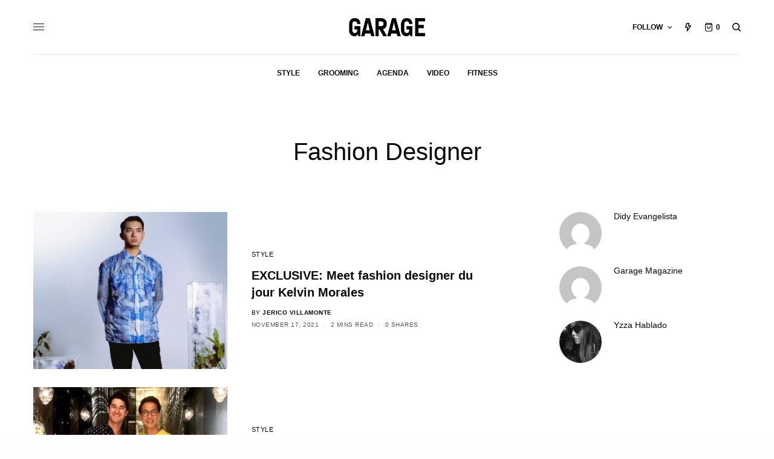

--- FILE ---
content_type: text/html; charset=UTF-8
request_url: https://garage.com.ph/tag/fashion-designer/
body_size: 19092
content:
<!doctype html>
<html dir="ltr" lang="en-US" prefix="og: https://ogp.me/ns# fb: http://ogp.me/ns/fb#">
<head>
	<meta charset="UTF-8" />
	<meta name="viewport" content="width=device-width, initial-scale=1, maximum-scale=1, viewport-fit=cover">
	<link rel="profile" href="http://gmpg.org/xfn/11">
	<link rel="pingback" href="https://garage.com.ph/xmlrpc.php">
	<title>Fashion Designer - Garage</title>

		<!-- All in One SEO 4.7.1.1 - aioseo.com -->
		<meta name="robots" content="max-image-preview:large" />
		<link rel="canonical" href="https://garage.com.ph/tag/fashion-designer/" />
		<meta name="generator" content="All in One SEO (AIOSEO) 4.7.1.1" />
		<script type="application/ld+json" class="aioseo-schema">
			{"@context":"https:\/\/schema.org","@graph":[{"@type":"BreadcrumbList","@id":"https:\/\/garage.com.ph\/tag\/fashion-designer\/#breadcrumblist","itemListElement":[{"@type":"ListItem","@id":"https:\/\/garage.com.ph\/#listItem","position":1,"name":"Home","item":"https:\/\/garage.com.ph\/","nextItem":"https:\/\/garage.com.ph\/tag\/fashion-designer\/#listItem"},{"@type":"ListItem","@id":"https:\/\/garage.com.ph\/tag\/fashion-designer\/#listItem","position":2,"name":"Fashion Designer","previousItem":"https:\/\/garage.com.ph\/#listItem"}]},{"@type":"CollectionPage","@id":"https:\/\/garage.com.ph\/tag\/fashion-designer\/#collectionpage","url":"https:\/\/garage.com.ph\/tag\/fashion-designer\/","name":"Fashion Designer - Garage","inLanguage":"en-US","isPartOf":{"@id":"https:\/\/garage.com.ph\/#website"},"breadcrumb":{"@id":"https:\/\/garage.com.ph\/tag\/fashion-designer\/#breadcrumblist"}},{"@type":"Organization","@id":"https:\/\/garage.com.ph\/#organization","name":"Garage","description":"The Modern Guy's Guide to Style","url":"https:\/\/garage.com.ph\/"},{"@type":"WebSite","@id":"https:\/\/garage.com.ph\/#website","url":"https:\/\/garage.com.ph\/","name":"Garage","description":"The Modern Guy's Guide to Style","inLanguage":"en-US","publisher":{"@id":"https:\/\/garage.com.ph\/#organization"}}]}
		</script>
		<!-- All in One SEO -->

<script>window._wca = window._wca || [];</script>
<link rel='dns-prefetch' href='//stats.wp.com' />
<link rel='dns-prefetch' href='//secure.gravatar.com' />
<link rel='dns-prefetch' href='//cdn.plyr.io' />
<link rel='dns-prefetch' href='//v0.wordpress.com' />
<link rel='dns-prefetch' href='//c0.wp.com' />
<link rel="alternate" type="application/rss+xml" title="Garage &raquo; Feed" href="https://garage.com.ph/feed/" />
<link rel="alternate" type="application/rss+xml" title="Garage &raquo; Comments Feed" href="https://garage.com.ph/comments/feed/" />
<link rel="alternate" type="application/rss+xml" title="Garage &raquo; Fashion Designer Tag Feed" href="https://garage.com.ph/tag/fashion-designer/feed/" />
		<!-- This site uses the Google Analytics by MonsterInsights plugin v8.19 - Using Analytics tracking - https://www.monsterinsights.com/ -->
							<script src="//www.googletagmanager.com/gtag/js?id=G-JDCWL8JE5J"  data-cfasync="false" data-wpfc-render="false" type="text/javascript" async></script>
			<script data-cfasync="false" data-wpfc-render="false" type="text/javascript">
				var mi_version = '8.19';
				var mi_track_user = true;
				var mi_no_track_reason = '';
				
								var disableStrs = [
										'ga-disable-G-JDCWL8JE5J',
									];

				/* Function to detect opted out users */
				function __gtagTrackerIsOptedOut() {
					for (var index = 0; index < disableStrs.length; index++) {
						if (document.cookie.indexOf(disableStrs[index] + '=true') > -1) {
							return true;
						}
					}

					return false;
				}

				/* Disable tracking if the opt-out cookie exists. */
				if (__gtagTrackerIsOptedOut()) {
					for (var index = 0; index < disableStrs.length; index++) {
						window[disableStrs[index]] = true;
					}
				}

				/* Opt-out function */
				function __gtagTrackerOptout() {
					for (var index = 0; index < disableStrs.length; index++) {
						document.cookie = disableStrs[index] + '=true; expires=Thu, 31 Dec 2099 23:59:59 UTC; path=/';
						window[disableStrs[index]] = true;
					}
				}

				if ('undefined' === typeof gaOptout) {
					function gaOptout() {
						__gtagTrackerOptout();
					}
				}
								window.dataLayer = window.dataLayer || [];

				window.MonsterInsightsDualTracker = {
					helpers: {},
					trackers: {},
				};
				if (mi_track_user) {
					function __gtagDataLayer() {
						dataLayer.push(arguments);
					}

					function __gtagTracker(type, name, parameters) {
						if (!parameters) {
							parameters = {};
						}

						if (parameters.send_to) {
							__gtagDataLayer.apply(null, arguments);
							return;
						}

						if (type === 'event') {
														parameters.send_to = monsterinsights_frontend.v4_id;
							var hookName = name;
							if (typeof parameters['event_category'] !== 'undefined') {
								hookName = parameters['event_category'] + ':' + name;
							}

							if (typeof MonsterInsightsDualTracker.trackers[hookName] !== 'undefined') {
								MonsterInsightsDualTracker.trackers[hookName](parameters);
							} else {
								__gtagDataLayer('event', name, parameters);
							}
							
						} else {
							__gtagDataLayer.apply(null, arguments);
						}
					}

					__gtagTracker('js', new Date());
					__gtagTracker('set', {
						'developer_id.dZGIzZG': true,
											});
										__gtagTracker('config', 'G-JDCWL8JE5J', {"forceSSL":"true"} );
															window.gtag = __gtagTracker;										(function () {
						/* https://developers.google.com/analytics/devguides/collection/analyticsjs/ */
						/* ga and __gaTracker compatibility shim. */
						var noopfn = function () {
							return null;
						};
						var newtracker = function () {
							return new Tracker();
						};
						var Tracker = function () {
							return null;
						};
						var p = Tracker.prototype;
						p.get = noopfn;
						p.set = noopfn;
						p.send = function () {
							var args = Array.prototype.slice.call(arguments);
							args.unshift('send');
							__gaTracker.apply(null, args);
						};
						var __gaTracker = function () {
							var len = arguments.length;
							if (len === 0) {
								return;
							}
							var f = arguments[len - 1];
							if (typeof f !== 'object' || f === null || typeof f.hitCallback !== 'function') {
								if ('send' === arguments[0]) {
									var hitConverted, hitObject = false, action;
									if ('event' === arguments[1]) {
										if ('undefined' !== typeof arguments[3]) {
											hitObject = {
												'eventAction': arguments[3],
												'eventCategory': arguments[2],
												'eventLabel': arguments[4],
												'value': arguments[5] ? arguments[5] : 1,
											}
										}
									}
									if ('pageview' === arguments[1]) {
										if ('undefined' !== typeof arguments[2]) {
											hitObject = {
												'eventAction': 'page_view',
												'page_path': arguments[2],
											}
										}
									}
									if (typeof arguments[2] === 'object') {
										hitObject = arguments[2];
									}
									if (typeof arguments[5] === 'object') {
										Object.assign(hitObject, arguments[5]);
									}
									if ('undefined' !== typeof arguments[1].hitType) {
										hitObject = arguments[1];
										if ('pageview' === hitObject.hitType) {
											hitObject.eventAction = 'page_view';
										}
									}
									if (hitObject) {
										action = 'timing' === arguments[1].hitType ? 'timing_complete' : hitObject.eventAction;
										hitConverted = mapArgs(hitObject);
										__gtagTracker('event', action, hitConverted);
									}
								}
								return;
							}

							function mapArgs(args) {
								var arg, hit = {};
								var gaMap = {
									'eventCategory': 'event_category',
									'eventAction': 'event_action',
									'eventLabel': 'event_label',
									'eventValue': 'event_value',
									'nonInteraction': 'non_interaction',
									'timingCategory': 'event_category',
									'timingVar': 'name',
									'timingValue': 'value',
									'timingLabel': 'event_label',
									'page': 'page_path',
									'location': 'page_location',
									'title': 'page_title',
								};
								for (arg in args) {
																		if (!(!args.hasOwnProperty(arg) || !gaMap.hasOwnProperty(arg))) {
										hit[gaMap[arg]] = args[arg];
									} else {
										hit[arg] = args[arg];
									}
								}
								return hit;
							}

							try {
								f.hitCallback();
							} catch (ex) {
							}
						};
						__gaTracker.create = newtracker;
						__gaTracker.getByName = newtracker;
						__gaTracker.getAll = function () {
							return [];
						};
						__gaTracker.remove = noopfn;
						__gaTracker.loaded = true;
						window['__gaTracker'] = __gaTracker;
					})();
									} else {
										console.log("");
					(function () {
						function __gtagTracker() {
							return null;
						}

						window['__gtagTracker'] = __gtagTracker;
						window['gtag'] = __gtagTracker;
					})();
									}
			</script>
				<!-- / Google Analytics by MonsterInsights -->
		<script type="text/javascript">
window._wpemojiSettings = {"baseUrl":"https:\/\/s.w.org\/images\/core\/emoji\/14.0.0\/72x72\/","ext":".png","svgUrl":"https:\/\/s.w.org\/images\/core\/emoji\/14.0.0\/svg\/","svgExt":".svg","source":{"concatemoji":"https:\/\/garage.com.ph\/wp-includes\/js\/wp-emoji-release.min.js?ver=6.3.7"}};
/*! This file is auto-generated */
!function(i,n){var o,s,e;function c(e){try{var t={supportTests:e,timestamp:(new Date).valueOf()};sessionStorage.setItem(o,JSON.stringify(t))}catch(e){}}function p(e,t,n){e.clearRect(0,0,e.canvas.width,e.canvas.height),e.fillText(t,0,0);var t=new Uint32Array(e.getImageData(0,0,e.canvas.width,e.canvas.height).data),r=(e.clearRect(0,0,e.canvas.width,e.canvas.height),e.fillText(n,0,0),new Uint32Array(e.getImageData(0,0,e.canvas.width,e.canvas.height).data));return t.every(function(e,t){return e===r[t]})}function u(e,t,n){switch(t){case"flag":return n(e,"\ud83c\udff3\ufe0f\u200d\u26a7\ufe0f","\ud83c\udff3\ufe0f\u200b\u26a7\ufe0f")?!1:!n(e,"\ud83c\uddfa\ud83c\uddf3","\ud83c\uddfa\u200b\ud83c\uddf3")&&!n(e,"\ud83c\udff4\udb40\udc67\udb40\udc62\udb40\udc65\udb40\udc6e\udb40\udc67\udb40\udc7f","\ud83c\udff4\u200b\udb40\udc67\u200b\udb40\udc62\u200b\udb40\udc65\u200b\udb40\udc6e\u200b\udb40\udc67\u200b\udb40\udc7f");case"emoji":return!n(e,"\ud83e\udef1\ud83c\udffb\u200d\ud83e\udef2\ud83c\udfff","\ud83e\udef1\ud83c\udffb\u200b\ud83e\udef2\ud83c\udfff")}return!1}function f(e,t,n){var r="undefined"!=typeof WorkerGlobalScope&&self instanceof WorkerGlobalScope?new OffscreenCanvas(300,150):i.createElement("canvas"),a=r.getContext("2d",{willReadFrequently:!0}),o=(a.textBaseline="top",a.font="600 32px Arial",{});return e.forEach(function(e){o[e]=t(a,e,n)}),o}function t(e){var t=i.createElement("script");t.src=e,t.defer=!0,i.head.appendChild(t)}"undefined"!=typeof Promise&&(o="wpEmojiSettingsSupports",s=["flag","emoji"],n.supports={everything:!0,everythingExceptFlag:!0},e=new Promise(function(e){i.addEventListener("DOMContentLoaded",e,{once:!0})}),new Promise(function(t){var n=function(){try{var e=JSON.parse(sessionStorage.getItem(o));if("object"==typeof e&&"number"==typeof e.timestamp&&(new Date).valueOf()<e.timestamp+604800&&"object"==typeof e.supportTests)return e.supportTests}catch(e){}return null}();if(!n){if("undefined"!=typeof Worker&&"undefined"!=typeof OffscreenCanvas&&"undefined"!=typeof URL&&URL.createObjectURL&&"undefined"!=typeof Blob)try{var e="postMessage("+f.toString()+"("+[JSON.stringify(s),u.toString(),p.toString()].join(",")+"));",r=new Blob([e],{type:"text/javascript"}),a=new Worker(URL.createObjectURL(r),{name:"wpTestEmojiSupports"});return void(a.onmessage=function(e){c(n=e.data),a.terminate(),t(n)})}catch(e){}c(n=f(s,u,p))}t(n)}).then(function(e){for(var t in e)n.supports[t]=e[t],n.supports.everything=n.supports.everything&&n.supports[t],"flag"!==t&&(n.supports.everythingExceptFlag=n.supports.everythingExceptFlag&&n.supports[t]);n.supports.everythingExceptFlag=n.supports.everythingExceptFlag&&!n.supports.flag,n.DOMReady=!1,n.readyCallback=function(){n.DOMReady=!0}}).then(function(){return e}).then(function(){var e;n.supports.everything||(n.readyCallback(),(e=n.source||{}).concatemoji?t(e.concatemoji):e.wpemoji&&e.twemoji&&(t(e.twemoji),t(e.wpemoji)))}))}((window,document),window._wpemojiSettings);
</script>
<style type="text/css">
img.wp-smiley,
img.emoji {
	display: inline !important;
	border: none !important;
	box-shadow: none !important;
	height: 1em !important;
	width: 1em !important;
	margin: 0 0.07em !important;
	vertical-align: -0.1em !important;
	background: none !important;
	padding: 0 !important;
}
</style>
	<link rel='stylesheet' id='login-with-ajax-css' href='https://garage.com.ph/wp-content/plugins/login-with-ajax/widget/widget.css?ver=3.1.11' type='text/css' media='all' />
<link rel='stylesheet' id='wp-block-library-css' href='https://c0.wp.com/c/6.3.7/wp-includes/css/dist/block-library/style.min.css' type='text/css' media='all' />
<style id='wp-block-library-inline-css' type='text/css'>
.has-text-align-justify{text-align:justify;}
</style>
<link rel='stylesheet' id='jetpack-videopress-video-block-view-css' href='https://garage.com.ph/wp-content/plugins/jetpack/jetpack_vendor/automattic/jetpack-videopress/build/block-editor/blocks/video/view.css?minify=false&#038;ver=34ae973733627b74a14e' type='text/css' media='all' />
<link rel='stylesheet' id='mediaelement-css' href='https://c0.wp.com/c/6.3.7/wp-includes/js/mediaelement/mediaelementplayer-legacy.min.css' type='text/css' media='all' />
<link rel='stylesheet' id='wp-mediaelement-css' href='https://c0.wp.com/c/6.3.7/wp-includes/js/mediaelement/wp-mediaelement.min.css' type='text/css' media='all' />
<link rel='stylesheet' id='wc-blocks-vendors-style-css' href='https://c0.wp.com/p/woocommerce/8.1.3/packages/woocommerce-blocks/build/wc-blocks-vendors-style.css' type='text/css' media='all' />
<link rel='stylesheet' id='wc-all-blocks-style-css' href='https://c0.wp.com/p/woocommerce/8.1.3/packages/woocommerce-blocks/build/wc-all-blocks-style.css' type='text/css' media='all' />
<style id='classic-theme-styles-inline-css' type='text/css'>
/*! This file is auto-generated */
.wp-block-button__link{color:#fff;background-color:#32373c;border-radius:9999px;box-shadow:none;text-decoration:none;padding:calc(.667em + 2px) calc(1.333em + 2px);font-size:1.125em}.wp-block-file__button{background:#32373c;color:#fff;text-decoration:none}
</style>
<style id='global-styles-inline-css' type='text/css'>
body{--wp--preset--color--black: #000000;--wp--preset--color--cyan-bluish-gray: #abb8c3;--wp--preset--color--white: #ffffff;--wp--preset--color--pale-pink: #f78da7;--wp--preset--color--vivid-red: #cf2e2e;--wp--preset--color--luminous-vivid-orange: #ff6900;--wp--preset--color--luminous-vivid-amber: #fcb900;--wp--preset--color--light-green-cyan: #7bdcb5;--wp--preset--color--vivid-green-cyan: #00d084;--wp--preset--color--pale-cyan-blue: #8ed1fc;--wp--preset--color--vivid-cyan-blue: #0693e3;--wp--preset--color--vivid-purple: #9b51e0;--wp--preset--color--thb-accent: #eeee22;--wp--preset--gradient--vivid-cyan-blue-to-vivid-purple: linear-gradient(135deg,rgba(6,147,227,1) 0%,rgb(155,81,224) 100%);--wp--preset--gradient--light-green-cyan-to-vivid-green-cyan: linear-gradient(135deg,rgb(122,220,180) 0%,rgb(0,208,130) 100%);--wp--preset--gradient--luminous-vivid-amber-to-luminous-vivid-orange: linear-gradient(135deg,rgba(252,185,0,1) 0%,rgba(255,105,0,1) 100%);--wp--preset--gradient--luminous-vivid-orange-to-vivid-red: linear-gradient(135deg,rgba(255,105,0,1) 0%,rgb(207,46,46) 100%);--wp--preset--gradient--very-light-gray-to-cyan-bluish-gray: linear-gradient(135deg,rgb(238,238,238) 0%,rgb(169,184,195) 100%);--wp--preset--gradient--cool-to-warm-spectrum: linear-gradient(135deg,rgb(74,234,220) 0%,rgb(151,120,209) 20%,rgb(207,42,186) 40%,rgb(238,44,130) 60%,rgb(251,105,98) 80%,rgb(254,248,76) 100%);--wp--preset--gradient--blush-light-purple: linear-gradient(135deg,rgb(255,206,236) 0%,rgb(152,150,240) 100%);--wp--preset--gradient--blush-bordeaux: linear-gradient(135deg,rgb(254,205,165) 0%,rgb(254,45,45) 50%,rgb(107,0,62) 100%);--wp--preset--gradient--luminous-dusk: linear-gradient(135deg,rgb(255,203,112) 0%,rgb(199,81,192) 50%,rgb(65,88,208) 100%);--wp--preset--gradient--pale-ocean: linear-gradient(135deg,rgb(255,245,203) 0%,rgb(182,227,212) 50%,rgb(51,167,181) 100%);--wp--preset--gradient--electric-grass: linear-gradient(135deg,rgb(202,248,128) 0%,rgb(113,206,126) 100%);--wp--preset--gradient--midnight: linear-gradient(135deg,rgb(2,3,129) 0%,rgb(40,116,252) 100%);--wp--preset--font-size--small: 13px;--wp--preset--font-size--medium: 20px;--wp--preset--font-size--large: 36px;--wp--preset--font-size--x-large: 42px;--wp--preset--spacing--20: 0.44rem;--wp--preset--spacing--30: 0.67rem;--wp--preset--spacing--40: 1rem;--wp--preset--spacing--50: 1.5rem;--wp--preset--spacing--60: 2.25rem;--wp--preset--spacing--70: 3.38rem;--wp--preset--spacing--80: 5.06rem;--wp--preset--shadow--natural: 6px 6px 9px rgba(0, 0, 0, 0.2);--wp--preset--shadow--deep: 12px 12px 50px rgba(0, 0, 0, 0.4);--wp--preset--shadow--sharp: 6px 6px 0px rgba(0, 0, 0, 0.2);--wp--preset--shadow--outlined: 6px 6px 0px -3px rgba(255, 255, 255, 1), 6px 6px rgba(0, 0, 0, 1);--wp--preset--shadow--crisp: 6px 6px 0px rgba(0, 0, 0, 1);}:where(.is-layout-flex){gap: 0.5em;}:where(.is-layout-grid){gap: 0.5em;}body .is-layout-flow > .alignleft{float: left;margin-inline-start: 0;margin-inline-end: 2em;}body .is-layout-flow > .alignright{float: right;margin-inline-start: 2em;margin-inline-end: 0;}body .is-layout-flow > .aligncenter{margin-left: auto !important;margin-right: auto !important;}body .is-layout-constrained > .alignleft{float: left;margin-inline-start: 0;margin-inline-end: 2em;}body .is-layout-constrained > .alignright{float: right;margin-inline-start: 2em;margin-inline-end: 0;}body .is-layout-constrained > .aligncenter{margin-left: auto !important;margin-right: auto !important;}body .is-layout-constrained > :where(:not(.alignleft):not(.alignright):not(.alignfull)){max-width: var(--wp--style--global--content-size);margin-left: auto !important;margin-right: auto !important;}body .is-layout-constrained > .alignwide{max-width: var(--wp--style--global--wide-size);}body .is-layout-flex{display: flex;}body .is-layout-flex{flex-wrap: wrap;align-items: center;}body .is-layout-flex > *{margin: 0;}body .is-layout-grid{display: grid;}body .is-layout-grid > *{margin: 0;}:where(.wp-block-columns.is-layout-flex){gap: 2em;}:where(.wp-block-columns.is-layout-grid){gap: 2em;}:where(.wp-block-post-template.is-layout-flex){gap: 1.25em;}:where(.wp-block-post-template.is-layout-grid){gap: 1.25em;}.has-black-color{color: var(--wp--preset--color--black) !important;}.has-cyan-bluish-gray-color{color: var(--wp--preset--color--cyan-bluish-gray) !important;}.has-white-color{color: var(--wp--preset--color--white) !important;}.has-pale-pink-color{color: var(--wp--preset--color--pale-pink) !important;}.has-vivid-red-color{color: var(--wp--preset--color--vivid-red) !important;}.has-luminous-vivid-orange-color{color: var(--wp--preset--color--luminous-vivid-orange) !important;}.has-luminous-vivid-amber-color{color: var(--wp--preset--color--luminous-vivid-amber) !important;}.has-light-green-cyan-color{color: var(--wp--preset--color--light-green-cyan) !important;}.has-vivid-green-cyan-color{color: var(--wp--preset--color--vivid-green-cyan) !important;}.has-pale-cyan-blue-color{color: var(--wp--preset--color--pale-cyan-blue) !important;}.has-vivid-cyan-blue-color{color: var(--wp--preset--color--vivid-cyan-blue) !important;}.has-vivid-purple-color{color: var(--wp--preset--color--vivid-purple) !important;}.has-black-background-color{background-color: var(--wp--preset--color--black) !important;}.has-cyan-bluish-gray-background-color{background-color: var(--wp--preset--color--cyan-bluish-gray) !important;}.has-white-background-color{background-color: var(--wp--preset--color--white) !important;}.has-pale-pink-background-color{background-color: var(--wp--preset--color--pale-pink) !important;}.has-vivid-red-background-color{background-color: var(--wp--preset--color--vivid-red) !important;}.has-luminous-vivid-orange-background-color{background-color: var(--wp--preset--color--luminous-vivid-orange) !important;}.has-luminous-vivid-amber-background-color{background-color: var(--wp--preset--color--luminous-vivid-amber) !important;}.has-light-green-cyan-background-color{background-color: var(--wp--preset--color--light-green-cyan) !important;}.has-vivid-green-cyan-background-color{background-color: var(--wp--preset--color--vivid-green-cyan) !important;}.has-pale-cyan-blue-background-color{background-color: var(--wp--preset--color--pale-cyan-blue) !important;}.has-vivid-cyan-blue-background-color{background-color: var(--wp--preset--color--vivid-cyan-blue) !important;}.has-vivid-purple-background-color{background-color: var(--wp--preset--color--vivid-purple) !important;}.has-black-border-color{border-color: var(--wp--preset--color--black) !important;}.has-cyan-bluish-gray-border-color{border-color: var(--wp--preset--color--cyan-bluish-gray) !important;}.has-white-border-color{border-color: var(--wp--preset--color--white) !important;}.has-pale-pink-border-color{border-color: var(--wp--preset--color--pale-pink) !important;}.has-vivid-red-border-color{border-color: var(--wp--preset--color--vivid-red) !important;}.has-luminous-vivid-orange-border-color{border-color: var(--wp--preset--color--luminous-vivid-orange) !important;}.has-luminous-vivid-amber-border-color{border-color: var(--wp--preset--color--luminous-vivid-amber) !important;}.has-light-green-cyan-border-color{border-color: var(--wp--preset--color--light-green-cyan) !important;}.has-vivid-green-cyan-border-color{border-color: var(--wp--preset--color--vivid-green-cyan) !important;}.has-pale-cyan-blue-border-color{border-color: var(--wp--preset--color--pale-cyan-blue) !important;}.has-vivid-cyan-blue-border-color{border-color: var(--wp--preset--color--vivid-cyan-blue) !important;}.has-vivid-purple-border-color{border-color: var(--wp--preset--color--vivid-purple) !important;}.has-vivid-cyan-blue-to-vivid-purple-gradient-background{background: var(--wp--preset--gradient--vivid-cyan-blue-to-vivid-purple) !important;}.has-light-green-cyan-to-vivid-green-cyan-gradient-background{background: var(--wp--preset--gradient--light-green-cyan-to-vivid-green-cyan) !important;}.has-luminous-vivid-amber-to-luminous-vivid-orange-gradient-background{background: var(--wp--preset--gradient--luminous-vivid-amber-to-luminous-vivid-orange) !important;}.has-luminous-vivid-orange-to-vivid-red-gradient-background{background: var(--wp--preset--gradient--luminous-vivid-orange-to-vivid-red) !important;}.has-very-light-gray-to-cyan-bluish-gray-gradient-background{background: var(--wp--preset--gradient--very-light-gray-to-cyan-bluish-gray) !important;}.has-cool-to-warm-spectrum-gradient-background{background: var(--wp--preset--gradient--cool-to-warm-spectrum) !important;}.has-blush-light-purple-gradient-background{background: var(--wp--preset--gradient--blush-light-purple) !important;}.has-blush-bordeaux-gradient-background{background: var(--wp--preset--gradient--blush-bordeaux) !important;}.has-luminous-dusk-gradient-background{background: var(--wp--preset--gradient--luminous-dusk) !important;}.has-pale-ocean-gradient-background{background: var(--wp--preset--gradient--pale-ocean) !important;}.has-electric-grass-gradient-background{background: var(--wp--preset--gradient--electric-grass) !important;}.has-midnight-gradient-background{background: var(--wp--preset--gradient--midnight) !important;}.has-small-font-size{font-size: var(--wp--preset--font-size--small) !important;}.has-medium-font-size{font-size: var(--wp--preset--font-size--medium) !important;}.has-large-font-size{font-size: var(--wp--preset--font-size--large) !important;}.has-x-large-font-size{font-size: var(--wp--preset--font-size--x-large) !important;}
.wp-block-navigation a:where(:not(.wp-element-button)){color: inherit;}
:where(.wp-block-post-template.is-layout-flex){gap: 1.25em;}:where(.wp-block-post-template.is-layout-grid){gap: 1.25em;}
:where(.wp-block-columns.is-layout-flex){gap: 2em;}:where(.wp-block-columns.is-layout-grid){gap: 2em;}
.wp-block-pullquote{font-size: 1.5em;line-height: 1.6;}
</style>
<style id='woocommerce-inline-inline-css' type='text/css'>
.woocommerce form .form-row .required { visibility: visible; }
</style>
<link rel='stylesheet' id='thb-app-css' href='https://garage.com.ph/wp-content/themes/theissue/assets/css/app.css?ver=1.6.6.1' type='text/css' media='all' />
<style id='thb-app-inline-css' type='text/css'>
body,h1, .h1, h2, .h2, h3, .h3, h4, .h4, h5, .h5, h6, .h6,.thb-lightbox-button .thb-lightbox-text,.post .post-category,.post.thumbnail-seealso .thb-seealso-text,.thb-entry-footer,.smart-list .smart-list-title .smart-list-count,.smart-list .thb-smart-list-content .smart-list-count,.thb-carousel.bottom-arrows .slick-bottom-arrows,.thb-hotspot-container,.thb-pin-it-container .thb-pin-it,label,input[type="text"],input[type="password"],input[type="date"],input[type="datetime"],input[type="email"],input[type="number"],input[type="search"],input[type="tel"],input[type="time"],input[type="url"],textarea,.testimonial-author,.thb-article-sponsors,input[type="submit"],submit,.button,.btn,.btn-block,.btn-text,.post .post-gallery .thb-post-icon,.post .thb-post-bottom,.woocommerce-MyAccount-navigation,.featured_image_credit,.widget .thb-widget-title,.thb-readmore .thb-readmore-title,.widget.thb_widget_instagram .thb-instagram-header,.widget.thb_widget_instagram .thb-instagram-footer,.thb-instagram-row figure .instagram-link,.widget.thb_widget_top_reviews .post .widget-review-title-holder .thb-widget-score,.thb-instagram-row figure,.widget.thb_widget_top_categories .thb-widget-category-link .thb-widget-category-name,.widget.thb_widget_twitter .thb-twitter-user,.widget.thb_widget_twitter .thb-tweet .thb-tweet-time,.widget.thb_widget_twitter .thb-tweet .thb-tweet-actions,.thb-social-links-container,.login-page-form,.woocommerce .woocommerce-form-login .lost_password,.woocommerce-message, .woocommerce-error, .woocommerce-notice, .woocommerce-info,.woocommerce-success,.select2,.woocommerce-MyAccount-content legend,.shop_table,.thb-lightbox-button .thb-lightbox-thumbs,.post.thumbnail-style6 .post-gallery .now-playing,.widget.thb_widget_top_reviews .post .widget-review-title-holder .thb-widget-score strong,.post.thumbnail-style8 .thumb_large_count,.post.thumbnail-style4 .thumb_count,.post .thb-read-more {}.post-title h1,.post-title h2,.post-title h3,.post-title h4,.post-title h5,.post-title h6 {}.post-content,.post-excerpt,.thb-article-subscribe p,.thb-article-author p,.commentlist .comment p, .commentlist .review p,.thb-executive-summary,.thb-newsletter-form p,.search-title p,.thb-product-detail .product-information .woocommerce-product-details__short-description,.widget:not(.woocommerce) p,.thb-author-info .thb-author-page-description p,.wpb_text_column,.no-vc,.woocommerce-tabs .wc-tab,.woocommerce-tabs .wc-tab p:not(.stars),.thb-pricing-table .pricing-container .pricing-description,.content404 p,.subfooter p {}.thb-full-menu {}.thb-mobile-menu,.thb-secondary-menu {}.thb-dropcap-on .post-detail .post-content>p:first-of-type:first-letter,.thb-dropcap-on .post-detail .post-content>.row:first-of-type .columns:first-of-type .wpb_text_column:first-of-type .wpb_wrapper>p:first-of-type:first-letter {}.widget.style1 .thb-widget-title,.widget.style2 .thb-widget-title,.widget.style3 .thb-widget-title {}em {}label {}input[type="submit"],submit,.button,.btn,.btn-block,.btn-text {}.article-container .post-content,.article-container .post-content p:not(.wp-block-cover-text) {font-style:normal;}.post .post-category {}.post-detail .thb-executive-summary li {}.post .post-excerpt {}.thb-full-menu>li>a:not(.logolink) {}.thb-full-menu li .sub-menu li a {}.thb-mobile-menu>li>a {}.thb-mobile-menu .sub-menu a {}.thb-secondary-menu a {}#mobile-menu .menu-footer {}#mobile-menu .thb-social-links-container .thb-social-link-wrap .thb-social-link .thb-social-icon-container {}.widget .thb-widget-title,.widget.style2 .thb-widget-title,.widget.style3 .thb-widget-title{}.footer .widget .thb-widget-title,.footer .widget.style2 .thb-widget-title,.footer .widget.style3 .thb-widget-title {}.footer .widget,.footer .widget p {}.subfooter .thb-full-menu>li>a:not(.logolink) {}.subfooter p {}.subfooter .thb-social-links-container.thb-social-horizontal .thb-social-link-wrap .thb-social-icon-container,.subfooter.style6 .thb-social-links-container.thb-social-horizontal .thb-social-link-wrap .thb-social-icon-container {}#scroll_to_top {}.search-title p {}@media screen and (min-width:1024px) {h1,.h1 {}}h1,.h1 {}@media screen and (min-width:1024px) {h2 {}}h2 {}@media screen and (min-width:1024px) {h3 {}}h3 {}@media screen and (min-width:1024px) {h4 {}}h4 {}@media screen and (min-width:1024px) {h5 {}}h5 {}h6 {}.logo-holder .logolink .logoimg {max-height:30px;}.logo-holder .logolink .logoimg[src$=".svg"] {max-height:100%;height:30px;}a:hover,h1 small, h2 small, h3 small, h4 small, h5 small, h6 small,h1 small a, h2 small a, h3 small a, h4 small a, h5 small a, h6 small a,.secondary-area .thb-follow-holder .sub-menu .subscribe_part .thb-newsletter-form h4,.secondary-area .thb-follow-holder .sub-menu .subscribe_part .thb-newsletter-form .newsletter-form .btn:hover,.thb-full-menu.thb-standard > li.current-menu-item:not(.has-hash) > a,.thb-full-menu > li > a:not(.logolink)[data-filter].active,.thb-dropdown-color-dark .thb-full-menu .sub-menu li a:hover,#mobile-menu.dark .thb-mobile-menu > li > a:hover,#mobile-menu.dark .sub-menu a:hover,#mobile-menu.dark .thb-secondary-menu a:hover,.thb-secondary-menu a:hover,.post .thb-read-more:hover,.post:not(.white-post-content) .thb-post-bottom.sponsored-bottom ul li,.post:not(.white-post-content) .thb-post-bottom .post-share:hover,.thb-dropcap-on .post-detail .post-content>p:first-of-type:first-letter,.thb-dropcap-on .post-detail .post-content>.row:first-of-type .columns:first-of-type .wpb_text_column:first-of-type .wpb_wrapper>p:first-of-type:first-letter,.post-detail .thb-executive-summary li:before,.thb-readmore p a,input[type="submit"].white:hover,.button.white:hover,.btn.white:hover,input[type="submit"].style2.accent,.button.style2.accent,.btn.style2.accent,.search-title h1 strong,.thb-author-page-meta a:hover,.widget.thb_widget_top_reviews .post .widget-review-title-holder .thb-widget-score strong,.thb-autotype .thb-autotype-entry,.thb_location_container.row .thb_location h5,.thb-page-menu li:hover a, .thb-page-menu li.current_page_item a,.thb-tabs.style3 .vc_tta-panel-heading h4 a:hover,.thb-tabs.style3 .vc_tta-panel-heading h4 a.active,.thb-tabs.style4 .vc_tta-panel-heading h4 a:hover,.thb-tabs.style4 .vc_tta-panel-heading h4 a.active,.thb-iconbox.top.type5 .iconbox-content .thb-read-more,.thb-testimonials.style7 .testimonial-author cite,.thb-testimonials.style7 .testimonial-author span,.thb-article-reactions .row .columns .thb-reaction.active .thb-reaction-count,.thb-article-sponsors .sponsored-by,.thb-cookie-bar .thb-cookie-text a,.thb-pricing-table.style2 .pricing-container .thb_pricing_head .thb-price,.thb-hotspot-container .product-hotspots .product-title .hotspots-buynow,.plyr--full-ui input[type=range],.woocommerce-checkout-payment .wc_payment_methods .wc_payment_method.payment_method_paypal .about_paypal,.has-thb-accent-color,.wp-block-button .wp-block-button__link.has-thb-accent-color {color:#eeee22;}.columns.thb-light-column .thb-newsletter-form .btn:hover,.secondary-area .thb-trending-holder .thb-full-menu li.menu-item-has-children .sub-menu .thb-trending .thb-trending-tabs a.active,.thb-full-menu.thb-line-marker > li > a:before,#mobile-menu.dark .widget.thb_widget_subscribe .btn:hover,.post .thb-read-more:after,.post.style4 .post-gallery:after,.post.style5 .post-inner-content,.post.style13 .post-gallery:after,.smart-list .smart-list-title .smart-list-count,.smart-list.smart-list-v3 .thb-smart-list-nav .arrow:not(.disabled):hover,.thb-custom-checkbox input[type="checkbox"]:checked + label:before,input[type="submit"]:not(.white):not(.grey):not(.style2):not(.white):not(.add_to_cart_button):not(.accent):hover,.button:not(.white):not(.grey):not(.style2):not(.white):not(.add_to_cart_button):not(.accent):hover,.btn:not(.white):not(.grey):not(.style2):not(.white):not(.add_to_cart_button):not(.accent):hover,input[type="submit"].grey:hover,.button.grey:hover,.btn.grey:hover,input[type="submit"].accent, input[type="submit"].checkout,.button.accent,.button.checkout,.btn.accent,.btn.checkout,input[type="submit"].style2.accent:hover,.button.style2.accent:hover,.btn.style2.accent:hover,.btn-text.style3 .circle-btn,.widget.thb_widget_top_categories .thb-widget-category-link:hover .thb-widget-category-name,.thb-progressbar .thb-progress span,.thb-page-menu.style1 li:hover a, .thb-page-menu.style1 li.current_page_item a,.thb-client-row.thb-opacity.with-accent .thb-client:hover,.thb-client-row .style4 .accent-color,.thb-tabs.style1 .vc_tta-panel-heading h4 a:before,.thb-testimonials.style7 .thb-carousel .slick-dots .select,.thb-categorylinks.style2 a:after,.thb-category-card:hover,.thb-hotspot-container .thb-hotspot.pin-accent,.pagination ul .page-numbers.current, .pagination ul .page-numbers:not(.dots):hover,.pagination .nav-links .page-numbers.current,.pagination .nav-links .page-numbers:not(.dots):hover,.woocommerce-pagination ul .page-numbers.current,.woocommerce-pagination ul .page-numbers:not(.dots):hover,.woocommerce-pagination .nav-links .page-numbers.current,.woocommerce-pagination .nav-links .page-numbers:not(.dots):hover,.plyr__control--overlaid,.plyr--video .plyr__control.plyr__tab-focus, .plyr--video .plyr__control:hover, .plyr--video .plyr__control[aria-expanded=true],.badge.onsale,.demo_store,.products .product .product_after_title .button:hover:after,.woocommerce-MyAccount-navigation ul li:hover a, .woocommerce-MyAccount-navigation ul li.is-active a,.has-thb-accent-background-color,.wp-block-button .wp-block-button__link.has-thb-accent-background-color {background-color:#eeee22;}.thb-dark-mode-on .btn.grey:hover,.thb-dark-mode-on .thb-pricing-table.style2 .pricing-container .btn:hover,.thb-dark-mode-on .woocommerce-checkout-payment .wc_payment_methods+.place-order .button:hover {background-color:#eeee22;}input[type="submit"].accent:hover, input[type="submit"].checkout:hover,.button.accent:hover,.button.checkout:hover,.btn.accent:hover,.btn.checkout:hover {background-color:#d6d61f;}.post-detail .post-split-title-container,.thb-article-reactions .row .columns .thb-reaction.active .thb-reaction-image,.secondary-area .thb-follow-holder .sub-menu .subscribe_part {background-color:rgba(238,238,34, 0.05) !important;}.post.style6.style6-bg .post-inner-content {background-color:rgba(238,238,34, 0.15);}.thb-lightbox-button:hover {background-color:rgba(238,238,34, 0.05);}.thb-tabs.style3 .vc_tta-panel-heading h4 a:before {background-color:rgba(238,238,34, 0.4);}.secondary-area .thb-trending-holder .thb-full-menu li.menu-item-has-children .sub-menu .thb-trending .thb-trending-tabs a.active,.post .post-title a:hover > span,.post.sticky .post-title a>span,.thb-lightbox-button:hover,.thb-custom-checkbox label:before,input[type="submit"].style2.accent,.button.style2.accent,.btn.style2.accent,.thb-page-menu.style1 li:hover a, .thb-page-menu.style1 li.current_page_item a,.thb-client-row.has-border.thb-opacity.with-accent .thb-client:hover,.thb-iconbox.top.type5,.thb-article-reactions .row .columns .thb-reaction:hover .thb-reaction-image,.thb-article-reactions .row .columns .thb-reaction.active .thb-reaction-image,.pagination ul .page-numbers.current, .pagination ul .page-numbers:not(.dots):hover,.pagination .nav-links .page-numbers.current,.pagination .nav-links .page-numbers:not(.dots):hover,.woocommerce-pagination ul .page-numbers.current,.woocommerce-pagination ul .page-numbers:not(.dots):hover,.woocommerce-pagination .nav-links .page-numbers.current,.woocommerce-pagination .nav-links .page-numbers:not(.dots):hover,.woocommerce-MyAccount-navigation ul li:hover a, .woocommerce-MyAccount-navigation ul li.is-active a {border-color:#eeee22;}.thb-page-menu.style1 li:hover + li a, .thb-page-menu.style1 li.current_page_item + li a,.woocommerce-MyAccount-navigation ul li:hover + li a, .woocommerce-MyAccount-navigation ul li.is-active + li a {border-top-color:#eeee22;}.text-underline-style:after, .post-detail .post-content > p > a:after, .post-detail .post-content>ul:not([class])>li>a:after, .post-detail .post-content>ol:not([class])>li>a:after, .wpb_text_column p > a:after, .smart-list .thb-smart-list-content p > a:after, .post-gallery-content .thb-content-row .columns.image-text p>a:after {border-bottom-color:#eeee22;}.secondary-area .thb-trending-holder .thb-full-menu li.menu-item-has-children .sub-menu .thb-trending .thb-trending-tabs a.active + a {border-left-color:#eeee22;}.header.fixed .thb-reading-indicator .thb-indicator .indicator-hover,.header.fixed .thb-reading-indicator .thb-indicator .indicator-arrow,.commentlist .comment .reply a:hover svg path,.commentlist .review .reply a:hover svg path,.btn-text.style4 .arrow svg:first-child,.thb-iconbox.top.type5 .iconbox-content .thb-read-more svg,.thb-iconbox.top.type5 .iconbox-content .thb-read-more svg .bar,.thb-article-review.style2 .thb-article-figure .thb-average .thb-hexagon path {fill:#eeee22;}@media screen and (-ms-high-contrast:active), (-ms-high-contrast:none) {.header.fixed .thb-reading-indicator:hover .thb-indicator .indicator-hover {fill:#eeee22;}}.header.fixed .thb-reading-indicator .thb-indicator .indicator-fill {stroke:#eeee22;}.thb-tabs.style2 .vc_tta-panel-heading h4 a.active {-moz-box-shadow:inset 0 -3px 0 #eeee22, 0 1px 0 #eeee22;-webkit-box-shadow:inset 0 -3px 0 #eeee22, 0 1px 0 #eeee22;box-shadow:inset 0 -3px 0 #eeee22, 0 1px 0 #eeee22;}.page-id-93 #wrapper div[role="main"],.postid-93 #wrapper div[role="main"] {}
</style>
<link rel='stylesheet' id='thb-woocommerce-css' href='https://garage.com.ph/wp-content/themes/theissue/assets/css/app-woocommerce.css?ver=1.6.6.1' type='text/css' media='all' />
<link rel='stylesheet' id='thb-style-css' href='https://garage.com.ph/wp-content/themes/theissue/style.css?ver=1.6.6.1' type='text/css' media='all' />
<link rel='stylesheet' id='jetpack_css-css' href='https://c0.wp.com/p/jetpack/12.5.1/css/jetpack.css' type='text/css' media='all' />
<script type='text/javascript' src='https://c0.wp.com/c/6.3.7/wp-includes/js/jquery/jquery.min.js' id='jquery-core-js'></script>
<script type='text/javascript' src='https://c0.wp.com/c/6.3.7/wp-includes/js/jquery/jquery-migrate.min.js' id='jquery-migrate-js'></script>
<script type='text/javascript' id='login-with-ajax-js-extra'>
/* <![CDATA[ */
var LWA = {"ajaxurl":"https:\/\/garage.com.ph\/wp-admin\/admin-ajax.php"};
/* ]]> */
</script>
<script type='text/javascript' src='https://garage.com.ph/wp-content/plugins/login-with-ajax/widget/login-with-ajax.js?ver=3.1.11' id='login-with-ajax-js'></script>
<script type='text/javascript' src='https://garage.com.ph/wp-content/plugins/google-analytics-for-wordpress/assets/js/frontend-gtag.min.js?ver=8.19' id='monsterinsights-frontend-script-js'></script>
<script data-cfasync="false" data-wpfc-render="false" type="text/javascript" id='monsterinsights-frontend-script-js-extra'>/* <![CDATA[ */
var monsterinsights_frontend = {"js_events_tracking":"true","download_extensions":"doc,pdf,ppt,zip,xls,docx,pptx,xlsx","inbound_paths":"[]","home_url":"https:\/\/garage.com.ph","hash_tracking":"false","v4_id":"G-JDCWL8JE5J"};/* ]]> */
</script>
<script defer type='text/javascript' src='https://stats.wp.com/s-202604.js' id='woocommerce-analytics-js'></script>
<link rel="https://api.w.org/" href="https://garage.com.ph/wp-json/" /><link rel="alternate" type="application/json" href="https://garage.com.ph/wp-json/wp/v2/tags/93" /><link rel="EditURI" type="application/rsd+xml" title="RSD" href="https://garage.com.ph/xmlrpc.php?rsd" />
<meta name="generator" content="WordPress 6.3.7" />
<meta name="generator" content="WooCommerce 8.1.3" />
	<style>img#wpstats{display:none}</style>
			<noscript><style>.woocommerce-product-gallery{ opacity: 1 !important; }</style></noscript>
	<style type="text/css">
body.custom-background #wrapper div[role="main"] { background-color: #ffffff; }
</style>
	<link rel="icon" href="https://garage.com.ph/wp-content/uploads/2016/11/cropped-Garage-Square-32x32.png" sizes="32x32" />
<link rel="icon" href="https://garage.com.ph/wp-content/uploads/2016/11/cropped-Garage-Square-192x192.png" sizes="192x192" />
<link rel="apple-touch-icon" href="https://garage.com.ph/wp-content/uploads/2016/11/cropped-Garage-Square-180x180.png" />
<meta name="msapplication-TileImage" content="https://garage.com.ph/wp-content/uploads/2016/11/cropped-Garage-Square-270x270.png" />
<noscript><style> .wpb_animate_when_almost_visible { opacity: 1; }</style></noscript>
<!-- START - Open Graph and Twitter Card Tags 3.1.2 -->
 <!-- Facebook Open Graph -->
  <meta property="og:locale" content="en_US"/>
  <meta property="og:site_name" content="Garage"/>
  <meta property="og:title" content="Fashion Designer"/>
  <meta property="og:url" content="https://garage.com.ph/tag/fashion-designer/"/>
  <meta property="og:type" content="article"/>
  <meta property="og:description" content="The Modern Guy&#039;s Guide to Style"/>
 <!-- Google+ / Schema.org -->
  <meta itemprop="name" content="Fashion Designer"/>
  <meta itemprop="headline" content="Fashion Designer"/>
  <meta itemprop="description" content="The Modern Guy&#039;s Guide to Style"/>
  <!--<meta itemprop="publisher" content="Garage"/>--> <!-- To solve: The attribute publisher.itemtype has an invalid value -->
 <!-- Twitter Cards -->
  <meta name="twitter:title" content="Fashion Designer"/>
  <meta name="twitter:url" content="https://garage.com.ph/tag/fashion-designer/"/>
  <meta name="twitter:description" content="The Modern Guy&#039;s Guide to Style"/>
  <meta name="twitter:card" content="summary_large_image"/>
 <!-- SEO -->
 <!-- Misc. tags -->
 <!-- is_tag -->
<!-- END - Open Graph and Twitter Card Tags 3.1.2 -->
	
<style id="wpforms-css-vars-root">
				:root {
					--wpforms-field-border-radius: 3px;
--wpforms-field-border-style: solid;
--wpforms-field-border-size: 1px;
--wpforms-field-background-color: #ffffff;
--wpforms-field-border-color: rgba( 0, 0, 0, 0.25 );
--wpforms-field-border-color-spare: rgba( 0, 0, 0, 0.25 );
--wpforms-field-text-color: rgba( 0, 0, 0, 0.7 );
--wpforms-field-menu-color: #ffffff;
--wpforms-label-color: rgba( 0, 0, 0, 0.85 );
--wpforms-label-sublabel-color: rgba( 0, 0, 0, 0.55 );
--wpforms-label-error-color: #d63637;
--wpforms-button-border-radius: 3px;
--wpforms-button-border-style: none;
--wpforms-button-border-size: 1px;
--wpforms-button-background-color: #066aab;
--wpforms-button-border-color: #066aab;
--wpforms-button-text-color: #ffffff;
--wpforms-page-break-color: #066aab;
--wpforms-background-image: none;
--wpforms-background-position: center center;
--wpforms-background-repeat: no-repeat;
--wpforms-background-size: cover;
--wpforms-background-width: 100px;
--wpforms-background-height: 100px;
--wpforms-background-color: rgba( 0, 0, 0, 0 );
--wpforms-background-url: none;
--wpforms-container-padding: 0px;
--wpforms-container-border-style: none;
--wpforms-container-border-width: 1px;
--wpforms-container-border-color: #000000;
--wpforms-container-border-radius: 3px;
--wpforms-field-size-input-height: 43px;
--wpforms-field-size-input-spacing: 15px;
--wpforms-field-size-font-size: 16px;
--wpforms-field-size-line-height: 19px;
--wpforms-field-size-padding-h: 14px;
--wpforms-field-size-checkbox-size: 16px;
--wpforms-field-size-sublabel-spacing: 5px;
--wpforms-field-size-icon-size: 1;
--wpforms-label-size-font-size: 16px;
--wpforms-label-size-line-height: 19px;
--wpforms-label-size-sublabel-font-size: 14px;
--wpforms-label-size-sublabel-line-height: 17px;
--wpforms-button-size-font-size: 17px;
--wpforms-button-size-height: 41px;
--wpforms-button-size-padding-h: 15px;
--wpforms-button-size-margin-top: 10px;
--wpforms-container-shadow-size-box-shadow: none;

				}
			</style></head>
<body class="archive tag tag-fashion-designer tag-93 theme-theissue woocommerce-no-js fixed-header-on fixed-header-scroll-on thb-dropdown-color-dark right-click-on thb-borders-off thb-pinit-on thb-boxed-off thb-dark-mode-off thb-capitalize-off thb-parallax-on thb-single-product-ajax-on thb-article-sidebar-mobile-off wpb-js-composer js-comp-ver-6.5.0 vc_responsive">
<!-- Start Wrapper -->
<div id="wrapper" class="thb-page-transition-on">

			<!-- Start Fixed Header -->
		<header class="header fixed fixed-style1 header-full-width main-header-style2 fixed-header-full-width-on light-header thb-fixed-shadow-style1">
	<div class="row full-width-row">
		<div class="small-12 columns">
			<div class="thb-navbar">
				<div class="fixed-logo-holder">
						<div class="mobile-toggle-holder">
		<div class="mobile-toggle">
			<span></span><span></span><span></span>
		</div>
	</div>
							<div class="logo-holder fixed-logo-holder">
		<a href="https://garage.com.ph/" class="logolink" title="Garage">
			<img src="https://garage.com.ph/wp-content/uploads/2017/08/garage-logo.jpg" class="logoimg logo-dark" alt="Garage" data-logo-alt="https://garage.com.ph/wp-content/uploads/2017/08/garage-logo.jpg" />
		</a>
	</div>
					</div>
				<!-- Start Full Menu -->
<nav class="full-menu">
	<ul id="menu-ricos-menu" class="thb-full-menu thb-standard"><li id="menu-item-12" class="menu-item menu-item-type-taxonomy menu-item-object-category menu-item-12"><a href="https://garage.com.ph/category/style/"><span>Style</span></a></li>
<li id="menu-item-139" class="menu-item menu-item-type-taxonomy menu-item-object-category menu-item-139"><a href="https://garage.com.ph/category/grooming/"><span>Grooming</span></a></li>
<li id="menu-item-1271" class="menu-item menu-item-type-taxonomy menu-item-object-category menu-item-1271"><a href="https://garage.com.ph/category/agenda/"><span>Agenda</span></a></li>
<li id="menu-item-140" class="menu-item menu-item-type-taxonomy menu-item-object-category menu-item-140"><a href="https://garage.com.ph/category/video/"><span>Video</span></a></li>
<li id="menu-item-138" class="menu-item menu-item-type-taxonomy menu-item-object-category menu-item-138"><a href="https://garage.com.ph/category/fitness/"><span>Fitness</span></a></li>
</ul></nav>
<!-- End Full Menu -->
					<div class="secondary-area">
			<div class="thb-follow-holder">
		<ul class="thb-full-menu thb-standard">
			<li class="menu-item-has-children">
				<a><span>Follow</span></a>
				<ul class="sub-menu">
					<li></li>
										<li class="subscribe_part">
						<aside class="thb-article-subscribe thb-newsletter-form">
	<div class="thb-subscribe-icon-container"><svg version="1.1" class="thb-subscribe-icon" xmlns="http://www.w3.org/2000/svg" xmlns:xlink="http://www.w3.org/1999/xlink" x="0px" y="0px"
	 viewBox="0 0 90 68" style="enable-background:new 0 0 90 68;" xml:space="preserve">
		<path d="M89.9,7.9c0-4.3-3.6-7.9-7.9-7.9L7.8,0.1C3.5,0.1,0,3.8,0,8.1l0.1,52c0,4.3,3.6,7.9,7.9,7.9l74.2-0.1c4.3,0,7.8-3.6,7.8-8
			L89.9,7.9z M7.8,4.4l74.2-0.1c0.4,0,0.8,0.1,1.2,0.2L48.9,39.4c-1,1.1-2.4,1.6-3.9,1.6c-1.5,0-2.8-0.5-3.9-1.6L6.7,4.6
			C7,4.5,7.4,4.4,7.8,4.4z M82.2,63.6L7.9,63.8c-2,0-3.7-1.7-3.7-3.7l-0.1-52l34,34.4c1.8,1.8,4.3,2.9,6.8,2.9c2.5,0,5-1.1,6.8-2.9
			L85.7,7.9l0.1,52C85.8,61.9,84.2,63.6,82.2,63.6z M80.5,55.7L62.9,40c-0.8-0.7-2.2-0.7-2.9,0.2c-0.7,0.8-0.7,2.2,0.2,3l17.6,15.7
			c0.4,0.3,0.9,0.5,1.4,0.5c0.6,0,1.1-0.2,1.6-0.7C81.4,57.8,81.4,56.4,80.5,55.7z M26.9,40.3L9.5,55.8c-0.8,0.7-0.9,2.1-0.2,3
			c0.5,0.5,1,0.7,1.7,0.7c0.5,0,0.9-0.2,1.4-0.5l17.3-15.5c0.8-0.7,0.9-2.1,0.2-3C29.1,39.6,27.8,39.5,26.9,40.3z"/>
</svg>
</div>
	<h4>
		Sign Up to Our Newsletter	</h4>
	<p>
		Get notified about exclusive offers every week!	</p>
		<form class="newsletter-form" action="#" method="post" data-security="3fc705b099">
		<input placeholder="Your E-Mail" type="text" name="widget_subscribe" class="widget_subscribe large">
		<button type="submit" name="submit" class="btn large">SIGN UP</button>
			<div class="thb-preloader">
		<svg class="material-spinner" width="50px" height="50px" viewBox="0 0 66 66" xmlns="http://www.w3.org/2000/svg">
   <circle class="material-path" fill="none" stroke-width="6" stroke-linecap="round" cx="33" cy="33" r="30"></circle>
</svg>	</div>
		</form>
			<div class="thb-custom-checkbox">
			<input type="checkbox" id="thb-newsletter-privacy-194" name="thb-newsletter-privacy" class="thb-newsletter-privacy"  checked='checked' >
			<label for="thb-newsletter-privacy-194">
				I would like to receive news and special offers.			</label>
		</div>
		</aside>
					</li>
								</ul>
			</li>
		</ul>
	</div>
			<div class="thb-trending-holder">
		<ul class="thb-full-menu">
			<li class="menu-item-has-children">
				<a><span><svg version="1.1" class="thb-trending-icon" xmlns="http://www.w3.org/2000/svg" xmlns:xlink="http://www.w3.org/1999/xlink" x="0px" y="0px"
	 viewBox="0 0 10 14" enable-background="new 0 0 10 14" xml:space="preserve">
<path d="M9.3,4.3H6.3l1-3.4C7.4,0.5,7.2,0.1,6.8,0C6.7,0,6.7,0,6.6,0h-4C2.3,0,2,0.2,1.9,0.5L0,7c-0.1,0.4,0.1,0.8,0.5,0.9
	c0.1,0,0.1,0,0.2,0h2.5l-0.5,5.3c0,0.3,0.2,0.6,0.5,0.7l0.3,0c0.2,0,0.5-0.1,0.6-0.3l5.8-8.3c0.2-0.3,0.1-0.8-0.2-1
	C9.5,4.3,9.4,4.3,9.3,4.3z M4.5,10.6l0.3-3.4c0-0.4-0.3-0.8-0.7-0.8c0,0-0.1,0-0.1,0H1.7l1.4-5h2.5l-1,3.4C4.5,5.2,4.7,5.6,5.1,5.7
	c0.1,0,0.1,0,0.2,0h2.5L4.5,10.6z"/>
</svg>
</span></a>
				<div class="sub-menu">
					<div class="thb-trending
					" data-security="6bffc334d5">
						<div class="thb-trending-tabs">
							<a data-time="2" class="active">Now</a>
							<a data-time="7">Week</a>
							<a data-time="30">Month</a>
						</div>
						<div class="thb-trending-content">
							<div class="thb-trending-content-inner">
								<div class="post thumbnail-style3 post-16578 type-post status-publish format-standard has-post-thumbnail hentry category-style tag-chynna-mamawal tag-collaboration tag-sb19 tag-sb19xchynnamamawal tag-style">
	<figure class="post-gallery">
	<a href="https://garage.com.ph/2021/04/27/sb19-and-chynna-mamawal-collaborate-for-limited-edition-streetwear-collection/">
		<img width="90" height="90" src="https://garage.com.ph/wp-content/uploads/2021/04/f24-2-20x20.jpg" class="attachment-theissue-thumbnail size-theissue-thumbnail thb-lazyload lazyload wp-post-image" alt="" decoding="async" sizes="(max-width: 90px) 100vw, 90px" data-src="https://garage.com.ph/wp-content/uploads/2021/04/f24-2-90x90.jpg" data-sizes="auto" data-srcset="https://garage.com.ph/wp-content/uploads/2021/04/f24-2-90x90.jpg 90w, https://garage.com.ph/wp-content/uploads/2021/04/f24-2-20x19.jpg 20w" />			</a>
	</figure>
	<div class="thumbnail-style2-inner">
	<div class="post-title"><h5><a href="https://garage.com.ph/2021/04/27/sb19-and-chynna-mamawal-collaborate-for-limited-edition-streetwear-collection/" title="SB19 and Chynna Mamawal collaborate for limited-edition streetwear collection"><span>SB19 and Chynna Mamawal collaborate for limited-edition streetwear collection</span></a></h5></div>	</div>
</div>
<div class="post thumbnail-style3 post-30934 type-post status-publish format-standard has-post-thumbnail hentry category-agenda tag-agenda tag-bar tag-night-life tag-the-iron-fairies-manila">
	<figure class="post-gallery">
	<a href="https://garage.com.ph/2026/01/20/a-bar-built-like-a-myth-inside-the-iron-fairies-manila/">
		<img width="90" height="90" src="https://garage.com.ph/wp-content/uploads/2026/01/IMG_6570-20x20.jpeg" class="attachment-theissue-thumbnail size-theissue-thumbnail thb-lazyload lazyload wp-post-image" alt="" decoding="async" sizes="(max-width: 90px) 100vw, 90px" data-src="https://garage.com.ph/wp-content/uploads/2026/01/IMG_6570-90x90.jpeg" data-sizes="auto" data-srcset="https://garage.com.ph/wp-content/uploads/2026/01/IMG_6570-90x90.jpeg 90w, https://garage.com.ph/wp-content/uploads/2026/01/IMG_6570-20x19.jpeg 20w" />			</a>
	</figure>
	<div class="thumbnail-style2-inner">
	<div class="post-title"><h5><a href="https://garage.com.ph/2026/01/20/a-bar-built-like-a-myth-inside-the-iron-fairies-manila/" title="A bar built like a myth: Inside the Iron Fairies Manila"><span>A bar built like a myth: Inside the Iron Fairies Manila</span></a></h5></div>	</div>
</div>
<div class="post thumbnail-style3 post-30955 type-post status-publish format-standard has-post-thumbnail hentry category-style tag-mclaren tag-puma tag-racing tag-style">
	<figure class="post-gallery">
	<a href="https://garage.com.ph/2026/01/23/from-pit-lane-to-pavement-puma-x-mclaren-racing-is-here/">
		<img width="90" height="90" src="https://garage.com.ph/wp-content/uploads/2026/01/McLaren-Racing-PUMA-Hoodie-20x20.jpg" class="attachment-theissue-thumbnail size-theissue-thumbnail thb-lazyload lazyload wp-post-image" alt="" decoding="async" sizes="(max-width: 90px) 100vw, 90px" data-src="https://garage.com.ph/wp-content/uploads/2026/01/McLaren-Racing-PUMA-Hoodie-90x90.jpg" data-sizes="auto" data-srcset="https://garage.com.ph/wp-content/uploads/2026/01/McLaren-Racing-PUMA-Hoodie-90x90.jpg 90w, https://garage.com.ph/wp-content/uploads/2026/01/McLaren-Racing-PUMA-Hoodie-20x19.jpg 20w" />			</a>
	</figure>
	<div class="thumbnail-style2-inner">
	<div class="post-title"><h5><a href="https://garage.com.ph/2026/01/23/from-pit-lane-to-pavement-puma-x-mclaren-racing-is-here/" title="From pit lane to pavement: Puma x McLaren racing is here"><span>From pit lane to pavement: Puma x McLaren racing is here</span></a></h5></div>	</div>
</div>
<div class="post thumbnail-style3 post-23066 type-post status-publish format-standard has-post-thumbnail hentry category-style tag-adiclub tag-adidas tag-app tag-fashion">
	<figure class="post-gallery">
	<a href="https://garage.com.ph/2022/06/25/adiclub-heres-everything-you-need-to-know-about-adidas-new-membership-program/">
		<img width="90" height="90" src="https://files.garage.com.ph/wp-content/uploads/2022/06/24230217/GARAGE-featured-image-Adiclub-min-90x90.jpg" class="attachment-theissue-thumbnail size-theissue-thumbnail thb-lazyload lazyload wp-post-image" alt="" decoding="async" sizes="(max-width: 90px) 100vw, 90px" data-src="https://files.garage.com.ph/wp-content/uploads/2022/06/24230217/GARAGE-featured-image-Adiclub-min-90x90.jpg" data-sizes="auto" data-srcset="https://files.garage.com.ph/wp-content/uploads/2022/06/24230217/GARAGE-featured-image-Adiclub-min-90x90.jpg 90w, https://files.garage.com.ph/wp-content/uploads/2022/06/24230217/GARAGE-featured-image-Adiclub-min-20x19.jpg 20w" />			</a>
	</figure>
	<div class="thumbnail-style2-inner">
	<div class="post-title"><h5><a href="https://garage.com.ph/2022/06/25/adiclub-heres-everything-you-need-to-know-about-adidas-new-membership-program/" title="Adiclub: Here’s everything you need to know about Adidas’ new membership program"><span>Adiclub: Here’s everything you need to know about Adidas’ new membership program</span></a></h5></div>	</div>
</div>
<div class="post thumbnail-style3 post-27481 type-post status-publish format-standard has-post-thumbnail hentry category-agenda tag-department-of-tourism tag-dot tag-food tag-intramuros tag-manila">
	<figure class="post-gallery">
	<a href="https://garage.com.ph/2024/04/02/immerse-yourself-in-filipino-food-and-tradition-at-the-dots-philippine-eatsperience/">
		<img width="90" height="90" src="https://garage.com.ph/wp-content/uploads/2024/04/GARAGE-7-min-20x20.jpg" class="attachment-theissue-thumbnail size-theissue-thumbnail thb-lazyload lazyload wp-post-image" alt="" decoding="async" sizes="(max-width: 90px) 100vw, 90px" data-src="https://garage.com.ph/wp-content/uploads/2024/04/GARAGE-7-min-90x90.jpg" data-sizes="auto" data-srcset="https://garage.com.ph/wp-content/uploads/2024/04/GARAGE-7-min-90x90.jpg 90w, https://garage.com.ph/wp-content/uploads/2024/04/GARAGE-7-min-20x19.jpg 20w" />			</a>
	</figure>
	<div class="thumbnail-style2-inner">
	<div class="post-title"><h5><a href="https://garage.com.ph/2024/04/02/immerse-yourself-in-filipino-food-and-tradition-at-the-dots-philippine-eatsperience/" title="LOOK: Experience exquisite Filipino food and tradition at &#8216;Eatsperience&#8217;"><span>LOOK: Experience exquisite Filipino food and tradition at &#8216;Eatsperience&#8217;</span></a></h5></div>	</div>
</div>
							</div>
								<div class="thb-preloader">
		<svg class="material-spinner" width="50px" height="50px" viewBox="0 0 66 66" xmlns="http://www.w3.org/2000/svg">
   <circle class="material-path" fill="none" stroke-width="6" stroke-linecap="round" cx="33" cy="33" r="30"></circle>
</svg>	</div>
							</div>
					</div>
				</div>
			</li>
		</ul>
	</div>
		<div class="thb-cart-holder">
	<ul class="thb-full-menu thb-standard">
		<li class="menu-item-has-children">
		<a><svg version="1.1" class="thb-cart-icon" xmlns="http://www.w3.org/2000/svg" xmlns:xlink="http://www.w3.org/1999/xlink" x="0px" y="0px"
	 viewBox="0 0 12 14" enable-background="new 0 0 12 14" xml:space="preserve"><path d="M12,2.3c0-0.1,0-0.3-0.1-0.4l-1.6-1.8C10.1,0,10,0,9.8,0H2.1C2,0,1.8,0,1.7,0.2L0.1,2C0,2,0,2.1,0,2.3h0v9.5
			C0,13,0.9,14,2.1,14h7.6c1.2,0,2.2-1,2.2-2.2L12,2.3L12,2.3z M2.4,1.1h7.1l0.6,0.7H1.8L2.4,1.1z M10.8,11.8c0,0.6-0.5,1.1-1,1.1
			H2.1c-0.6,0-1-0.5-1-1.1V2.9h9.7V11.8z M6,9.6c1.7,0,3-1.4,3-3.1V4.9c0-0.3-0.3-0.6-0.6-0.6c-0.3,0-0.6,0.3-0.6,0.6v1.6
			C7.9,7.6,7,8.4,6,8.4c-1.1,0-1.9-0.9-1.9-1.9V4.9c0-0.3-0.3-0.6-0.6-0.6c-0.3,0-0.6,0.3-0.6,0.6v1.6C2.9,8.2,4.3,9.6,6,9.6z"/></svg> <span class="float_count">0</span></a>
									<div class="sub-menu">
						<div class="widget woocommerce widget_shopping_cart"><div class="widget_shopping_cart_content"></div></div>					</div>
						</li>
	</ul>
	</div>
			<div class="thb-search-holder">
		<svg version="1.1" class="thb-search-icon" xmlns="http://www.w3.org/2000/svg" xmlns:xlink="http://www.w3.org/1999/xlink" x="0px" y="0px" viewBox="0 0 14 14" enable-background="new 0 0 14 14" xml:space="preserve" width="14" height="14">
		<path d="M13.8,12.7l-3-3c0.8-1,1.3-2.3,1.3-3.8c0-3.3-2.7-6-6.1-6C2.7,0,0,2.7,0,6c0,3.3,2.7,6,6.1,6c1.4,0,2.6-0.5,3.6-1.2l3,3
			c0.1,0.1,0.3,0.2,0.5,0.2c0.2,0,0.4-0.1,0.5-0.2C14.1,13.5,14.1,13,13.8,12.7z M1.5,6c0-2.5,2-4.5,4.5-4.5c2.5,0,4.5,2,4.5,4.5
			c0,2.5-2,4.5-4.5,4.5C3.5,10.5,1.5,8.5,1.5,6z"/>
</svg>
	</div>

		</div>
				</div>
		</div>
	</div>
</header>
		<!-- End Fixed Header -->
				<div class="mobile-header-holder">
	<header class="header header-mobile header-mobile-style1 light-header">
	<div class="row">
		<div class="small-3 columns">
			<div class="mobile-toggle-holder">
		<div class="mobile-toggle">
			<span></span><span></span><span></span>
		</div>
	</div>
			</div>
		<div class="small-6 columns">
			<div class="logo-holder mobile-logo-holder">
		<a href="https://garage.com.ph/" class="logolink" title="Garage">
			<img src="https://garage.com.ph/wp-content/uploads/2017/08/garage-logo.jpg" class="logoimg logo-dark" alt="Garage" data-logo-alt="https://garage.com.ph/wp-content/uploads/2017/08/garage-logo.jpg" />
		</a>
	</div>
			</div>
		<div class="small-3 columns">
			<div class="secondary-area">
			<div class="thb-cart-holder">
	<ul class="thb-full-menu thb-standard">
		<li class="menu-item-has-children">
		<a><svg version="1.1" class="thb-cart-icon" xmlns="http://www.w3.org/2000/svg" xmlns:xlink="http://www.w3.org/1999/xlink" x="0px" y="0px"
	 viewBox="0 0 12 14" enable-background="new 0 0 12 14" xml:space="preserve"><path d="M12,2.3c0-0.1,0-0.3-0.1-0.4l-1.6-1.8C10.1,0,10,0,9.8,0H2.1C2,0,1.8,0,1.7,0.2L0.1,2C0,2,0,2.1,0,2.3h0v9.5
			C0,13,0.9,14,2.1,14h7.6c1.2,0,2.2-1,2.2-2.2L12,2.3L12,2.3z M2.4,1.1h7.1l0.6,0.7H1.8L2.4,1.1z M10.8,11.8c0,0.6-0.5,1.1-1,1.1
			H2.1c-0.6,0-1-0.5-1-1.1V2.9h9.7V11.8z M6,9.6c1.7,0,3-1.4,3-3.1V4.9c0-0.3-0.3-0.6-0.6-0.6c-0.3,0-0.6,0.3-0.6,0.6v1.6
			C7.9,7.6,7,8.4,6,8.4c-1.1,0-1.9-0.9-1.9-1.9V4.9c0-0.3-0.3-0.6-0.6-0.6c-0.3,0-0.6,0.3-0.6,0.6v1.6C2.9,8.2,4.3,9.6,6,9.6z"/></svg> <span class="float_count">0</span></a>
									<div class="sub-menu">
						<div class="widget woocommerce widget_shopping_cart"><div class="widget_shopping_cart_content"></div></div>					</div>
						</li>
	</ul>
	</div>
			<div class="thb-search-holder">
		<svg version="1.1" class="thb-search-icon" xmlns="http://www.w3.org/2000/svg" xmlns:xlink="http://www.w3.org/1999/xlink" x="0px" y="0px" viewBox="0 0 14 14" enable-background="new 0 0 14 14" xml:space="preserve" width="14" height="14">
		<path d="M13.8,12.7l-3-3c0.8-1,1.3-2.3,1.3-3.8c0-3.3-2.7-6-6.1-6C2.7,0,0,2.7,0,6c0,3.3,2.7,6,6.1,6c1.4,0,2.6-0.5,3.6-1.2l3,3
			c0.1,0.1,0.3,0.2,0.5,0.2c0.2,0,0.4-0.1,0.5-0.2C14.1,13.5,14.1,13,13.8,12.7z M1.5,6c0-2.5,2-4.5,4.5-4.5c2.5,0,4.5,2,4.5,4.5
			c0,2.5-2,4.5-4.5,4.5C3.5,10.5,1.5,8.5,1.5,6z"/>
</svg>
	</div>

		</div>
			</div>
	</div>
	</header>
</div>
			<!-- Start Header -->
		<header class="header style2 thb-main-header light-header">
	<div class="row">
	<div class="small-4 columns">
			<div class="mobile-toggle-holder">
		<div class="mobile-toggle">
			<span></span><span></span><span></span>
		</div>
	</div>
				</div>
		<div class="small-4 columns">
			<div class="logo-holder">
		<a href="https://garage.com.ph/" class="logolink" title="Garage">
			<img src="https://garage.com.ph/wp-content/uploads/2017/08/garage-logo.jpg" class="logoimg logo-dark" alt="Garage" data-logo-alt="https://garage.com.ph/wp-content/uploads/2017/08/garage-logo.jpg" />
		</a>
	</div>
		</div>
	<div class="small-4 columns">
			<div class="secondary-area">
			<div class="thb-follow-holder">
		<ul class="thb-full-menu thb-standard">
			<li class="menu-item-has-children">
				<a><span>Follow</span></a>
				<ul class="sub-menu">
					<li></li>
										<li class="subscribe_part">
						<aside class="thb-article-subscribe thb-newsletter-form">
	<div class="thb-subscribe-icon-container"><svg version="1.1" class="thb-subscribe-icon" xmlns="http://www.w3.org/2000/svg" xmlns:xlink="http://www.w3.org/1999/xlink" x="0px" y="0px"
	 viewBox="0 0 90 68" style="enable-background:new 0 0 90 68;" xml:space="preserve">
		<path d="M89.9,7.9c0-4.3-3.6-7.9-7.9-7.9L7.8,0.1C3.5,0.1,0,3.8,0,8.1l0.1,52c0,4.3,3.6,7.9,7.9,7.9l74.2-0.1c4.3,0,7.8-3.6,7.8-8
			L89.9,7.9z M7.8,4.4l74.2-0.1c0.4,0,0.8,0.1,1.2,0.2L48.9,39.4c-1,1.1-2.4,1.6-3.9,1.6c-1.5,0-2.8-0.5-3.9-1.6L6.7,4.6
			C7,4.5,7.4,4.4,7.8,4.4z M82.2,63.6L7.9,63.8c-2,0-3.7-1.7-3.7-3.7l-0.1-52l34,34.4c1.8,1.8,4.3,2.9,6.8,2.9c2.5,0,5-1.1,6.8-2.9
			L85.7,7.9l0.1,52C85.8,61.9,84.2,63.6,82.2,63.6z M80.5,55.7L62.9,40c-0.8-0.7-2.2-0.7-2.9,0.2c-0.7,0.8-0.7,2.2,0.2,3l17.6,15.7
			c0.4,0.3,0.9,0.5,1.4,0.5c0.6,0,1.1-0.2,1.6-0.7C81.4,57.8,81.4,56.4,80.5,55.7z M26.9,40.3L9.5,55.8c-0.8,0.7-0.9,2.1-0.2,3
			c0.5,0.5,1,0.7,1.7,0.7c0.5,0,0.9-0.2,1.4-0.5l17.3-15.5c0.8-0.7,0.9-2.1,0.2-3C29.1,39.6,27.8,39.5,26.9,40.3z"/>
</svg>
</div>
	<h4>
		Sign Up to Our Newsletter	</h4>
	<p>
		Get notified about exclusive offers every week!	</p>
		<form class="newsletter-form" action="#" method="post" data-security="3fc705b099">
		<input placeholder="Your E-Mail" type="text" name="widget_subscribe" class="widget_subscribe large">
		<button type="submit" name="submit" class="btn large">SIGN UP</button>
			<div class="thb-preloader">
		<svg class="material-spinner" width="50px" height="50px" viewBox="0 0 66 66" xmlns="http://www.w3.org/2000/svg">
   <circle class="material-path" fill="none" stroke-width="6" stroke-linecap="round" cx="33" cy="33" r="30"></circle>
</svg>	</div>
		</form>
			<div class="thb-custom-checkbox">
			<input type="checkbox" id="thb-newsletter-privacy-622" name="thb-newsletter-privacy" class="thb-newsletter-privacy"  checked='checked' >
			<label for="thb-newsletter-privacy-622">
				I would like to receive news and special offers.			</label>
		</div>
		</aside>
					</li>
								</ul>
			</li>
		</ul>
	</div>
			<div class="thb-trending-holder">
		<ul class="thb-full-menu">
			<li class="menu-item-has-children">
				<a><span><svg version="1.1" class="thb-trending-icon" xmlns="http://www.w3.org/2000/svg" xmlns:xlink="http://www.w3.org/1999/xlink" x="0px" y="0px"
	 viewBox="0 0 10 14" enable-background="new 0 0 10 14" xml:space="preserve">
<path d="M9.3,4.3H6.3l1-3.4C7.4,0.5,7.2,0.1,6.8,0C6.7,0,6.7,0,6.6,0h-4C2.3,0,2,0.2,1.9,0.5L0,7c-0.1,0.4,0.1,0.8,0.5,0.9
	c0.1,0,0.1,0,0.2,0h2.5l-0.5,5.3c0,0.3,0.2,0.6,0.5,0.7l0.3,0c0.2,0,0.5-0.1,0.6-0.3l5.8-8.3c0.2-0.3,0.1-0.8-0.2-1
	C9.5,4.3,9.4,4.3,9.3,4.3z M4.5,10.6l0.3-3.4c0-0.4-0.3-0.8-0.7-0.8c0,0-0.1,0-0.1,0H1.7l1.4-5h2.5l-1,3.4C4.5,5.2,4.7,5.6,5.1,5.7
	c0.1,0,0.1,0,0.2,0h2.5L4.5,10.6z"/>
</svg>
</span></a>
				<div class="sub-menu">
					<div class="thb-trending
					" data-security="6bffc334d5">
						<div class="thb-trending-tabs">
							<a data-time="2" class="active">Now</a>
							<a data-time="7">Week</a>
							<a data-time="30">Month</a>
						</div>
						<div class="thb-trending-content">
							<div class="thb-trending-content-inner">
								<div class="post thumbnail-style3 post-16578 type-post status-publish format-standard has-post-thumbnail hentry category-style tag-chynna-mamawal tag-collaboration tag-sb19 tag-sb19xchynnamamawal tag-style">
	<figure class="post-gallery">
	<a href="https://garage.com.ph/2021/04/27/sb19-and-chynna-mamawal-collaborate-for-limited-edition-streetwear-collection/">
		<img width="90" height="90" src="https://garage.com.ph/wp-content/uploads/2021/04/f24-2-20x20.jpg" class="attachment-theissue-thumbnail size-theissue-thumbnail thb-lazyload lazyload wp-post-image" alt="" decoding="async" sizes="(max-width: 90px) 100vw, 90px" data-src="https://garage.com.ph/wp-content/uploads/2021/04/f24-2-90x90.jpg" data-sizes="auto" data-srcset="https://garage.com.ph/wp-content/uploads/2021/04/f24-2-90x90.jpg 90w, https://garage.com.ph/wp-content/uploads/2021/04/f24-2-20x19.jpg 20w" />			</a>
	</figure>
	<div class="thumbnail-style2-inner">
	<div class="post-title"><h5><a href="https://garage.com.ph/2021/04/27/sb19-and-chynna-mamawal-collaborate-for-limited-edition-streetwear-collection/" title="SB19 and Chynna Mamawal collaborate for limited-edition streetwear collection"><span>SB19 and Chynna Mamawal collaborate for limited-edition streetwear collection</span></a></h5></div>	</div>
</div>
<div class="post thumbnail-style3 post-30934 type-post status-publish format-standard has-post-thumbnail hentry category-agenda tag-agenda tag-bar tag-night-life tag-the-iron-fairies-manila">
	<figure class="post-gallery">
	<a href="https://garage.com.ph/2026/01/20/a-bar-built-like-a-myth-inside-the-iron-fairies-manila/">
		<img width="90" height="90" src="https://garage.com.ph/wp-content/uploads/2026/01/IMG_6570-20x20.jpeg" class="attachment-theissue-thumbnail size-theissue-thumbnail thb-lazyload lazyload wp-post-image" alt="" decoding="async" sizes="(max-width: 90px) 100vw, 90px" data-src="https://garage.com.ph/wp-content/uploads/2026/01/IMG_6570-90x90.jpeg" data-sizes="auto" data-srcset="https://garage.com.ph/wp-content/uploads/2026/01/IMG_6570-90x90.jpeg 90w, https://garage.com.ph/wp-content/uploads/2026/01/IMG_6570-20x19.jpeg 20w" />			</a>
	</figure>
	<div class="thumbnail-style2-inner">
	<div class="post-title"><h5><a href="https://garage.com.ph/2026/01/20/a-bar-built-like-a-myth-inside-the-iron-fairies-manila/" title="A bar built like a myth: Inside the Iron Fairies Manila"><span>A bar built like a myth: Inside the Iron Fairies Manila</span></a></h5></div>	</div>
</div>
<div class="post thumbnail-style3 post-30955 type-post status-publish format-standard has-post-thumbnail hentry category-style tag-mclaren tag-puma tag-racing tag-style">
	<figure class="post-gallery">
	<a href="https://garage.com.ph/2026/01/23/from-pit-lane-to-pavement-puma-x-mclaren-racing-is-here/">
		<img width="90" height="90" src="https://garage.com.ph/wp-content/uploads/2026/01/McLaren-Racing-PUMA-Hoodie-20x20.jpg" class="attachment-theissue-thumbnail size-theissue-thumbnail thb-lazyload lazyload wp-post-image" alt="" decoding="async" sizes="(max-width: 90px) 100vw, 90px" data-src="https://garage.com.ph/wp-content/uploads/2026/01/McLaren-Racing-PUMA-Hoodie-90x90.jpg" data-sizes="auto" data-srcset="https://garage.com.ph/wp-content/uploads/2026/01/McLaren-Racing-PUMA-Hoodie-90x90.jpg 90w, https://garage.com.ph/wp-content/uploads/2026/01/McLaren-Racing-PUMA-Hoodie-20x19.jpg 20w" />			</a>
	</figure>
	<div class="thumbnail-style2-inner">
	<div class="post-title"><h5><a href="https://garage.com.ph/2026/01/23/from-pit-lane-to-pavement-puma-x-mclaren-racing-is-here/" title="From pit lane to pavement: Puma x McLaren racing is here"><span>From pit lane to pavement: Puma x McLaren racing is here</span></a></h5></div>	</div>
</div>
<div class="post thumbnail-style3 post-23066 type-post status-publish format-standard has-post-thumbnail hentry category-style tag-adiclub tag-adidas tag-app tag-fashion">
	<figure class="post-gallery">
	<a href="https://garage.com.ph/2022/06/25/adiclub-heres-everything-you-need-to-know-about-adidas-new-membership-program/">
		<img width="90" height="90" src="https://files.garage.com.ph/wp-content/uploads/2022/06/24230217/GARAGE-featured-image-Adiclub-min-90x90.jpg" class="attachment-theissue-thumbnail size-theissue-thumbnail thb-lazyload lazyload wp-post-image" alt="" decoding="async" sizes="(max-width: 90px) 100vw, 90px" data-src="https://files.garage.com.ph/wp-content/uploads/2022/06/24230217/GARAGE-featured-image-Adiclub-min-90x90.jpg" data-sizes="auto" data-srcset="https://files.garage.com.ph/wp-content/uploads/2022/06/24230217/GARAGE-featured-image-Adiclub-min-90x90.jpg 90w, https://files.garage.com.ph/wp-content/uploads/2022/06/24230217/GARAGE-featured-image-Adiclub-min-20x19.jpg 20w" />			</a>
	</figure>
	<div class="thumbnail-style2-inner">
	<div class="post-title"><h5><a href="https://garage.com.ph/2022/06/25/adiclub-heres-everything-you-need-to-know-about-adidas-new-membership-program/" title="Adiclub: Here’s everything you need to know about Adidas’ new membership program"><span>Adiclub: Here’s everything you need to know about Adidas’ new membership program</span></a></h5></div>	</div>
</div>
<div class="post thumbnail-style3 post-27481 type-post status-publish format-standard has-post-thumbnail hentry category-agenda tag-department-of-tourism tag-dot tag-food tag-intramuros tag-manila">
	<figure class="post-gallery">
	<a href="https://garage.com.ph/2024/04/02/immerse-yourself-in-filipino-food-and-tradition-at-the-dots-philippine-eatsperience/">
		<img width="90" height="90" src="https://garage.com.ph/wp-content/uploads/2024/04/GARAGE-7-min-20x20.jpg" class="attachment-theissue-thumbnail size-theissue-thumbnail thb-lazyload lazyload wp-post-image" alt="" decoding="async" sizes="(max-width: 90px) 100vw, 90px" data-src="https://garage.com.ph/wp-content/uploads/2024/04/GARAGE-7-min-90x90.jpg" data-sizes="auto" data-srcset="https://garage.com.ph/wp-content/uploads/2024/04/GARAGE-7-min-90x90.jpg 90w, https://garage.com.ph/wp-content/uploads/2024/04/GARAGE-7-min-20x19.jpg 20w" />			</a>
	</figure>
	<div class="thumbnail-style2-inner">
	<div class="post-title"><h5><a href="https://garage.com.ph/2024/04/02/immerse-yourself-in-filipino-food-and-tradition-at-the-dots-philippine-eatsperience/" title="LOOK: Experience exquisite Filipino food and tradition at &#8216;Eatsperience&#8217;"><span>LOOK: Experience exquisite Filipino food and tradition at &#8216;Eatsperience&#8217;</span></a></h5></div>	</div>
</div>
							</div>
								<div class="thb-preloader">
		<svg class="material-spinner" width="50px" height="50px" viewBox="0 0 66 66" xmlns="http://www.w3.org/2000/svg">
   <circle class="material-path" fill="none" stroke-width="6" stroke-linecap="round" cx="33" cy="33" r="30"></circle>
</svg>	</div>
							</div>
					</div>
				</div>
			</li>
		</ul>
	</div>
		<div class="thb-cart-holder">
	<ul class="thb-full-menu thb-standard">
		<li class="menu-item-has-children">
		<a><svg version="1.1" class="thb-cart-icon" xmlns="http://www.w3.org/2000/svg" xmlns:xlink="http://www.w3.org/1999/xlink" x="0px" y="0px"
	 viewBox="0 0 12 14" enable-background="new 0 0 12 14" xml:space="preserve"><path d="M12,2.3c0-0.1,0-0.3-0.1-0.4l-1.6-1.8C10.1,0,10,0,9.8,0H2.1C2,0,1.8,0,1.7,0.2L0.1,2C0,2,0,2.1,0,2.3h0v9.5
			C0,13,0.9,14,2.1,14h7.6c1.2,0,2.2-1,2.2-2.2L12,2.3L12,2.3z M2.4,1.1h7.1l0.6,0.7H1.8L2.4,1.1z M10.8,11.8c0,0.6-0.5,1.1-1,1.1
			H2.1c-0.6,0-1-0.5-1-1.1V2.9h9.7V11.8z M6,9.6c1.7,0,3-1.4,3-3.1V4.9c0-0.3-0.3-0.6-0.6-0.6c-0.3,0-0.6,0.3-0.6,0.6v1.6
			C7.9,7.6,7,8.4,6,8.4c-1.1,0-1.9-0.9-1.9-1.9V4.9c0-0.3-0.3-0.6-0.6-0.6c-0.3,0-0.6,0.3-0.6,0.6v1.6C2.9,8.2,4.3,9.6,6,9.6z"/></svg> <span class="float_count">0</span></a>
									<div class="sub-menu">
						<div class="widget woocommerce widget_shopping_cart"><div class="widget_shopping_cart_content"></div></div>					</div>
						</li>
	</ul>
	</div>
			<div class="thb-search-holder">
		<svg version="1.1" class="thb-search-icon" xmlns="http://www.w3.org/2000/svg" xmlns:xlink="http://www.w3.org/1999/xlink" x="0px" y="0px" viewBox="0 0 14 14" enable-background="new 0 0 14 14" xml:space="preserve" width="14" height="14">
		<path d="M13.8,12.7l-3-3c0.8-1,1.3-2.3,1.3-3.8c0-3.3-2.7-6-6.1-6C2.7,0,0,2.7,0,6c0,3.3,2.7,6,6.1,6c1.4,0,2.6-0.5,3.6-1.2l3,3
			c0.1,0.1,0.3,0.2,0.5,0.2c0.2,0,0.4-0.1,0.5-0.2C14.1,13.5,14.1,13,13.8,12.7z M1.5,6c0-2.5,2-4.5,4.5-4.5c2.5,0,4.5,2,4.5,4.5
			c0,2.5-2,4.5-4.5,4.5C3.5,10.5,1.5,8.5,1.5,6z"/>
</svg>
	</div>

		</div>
		</div>
	</div>

	<div class="row">
	<div class="small-12 columns">
		<div class="thb-navbar">
		<!-- Start Full Menu -->
<nav class="full-menu">
	<ul id="menu-ricos-menu-1" class="thb-full-menu thb-standard"><li class="menu-item menu-item-type-taxonomy menu-item-object-category menu-item-12"><a href="https://garage.com.ph/category/style/"><span>Style</span></a></li>
<li class="menu-item menu-item-type-taxonomy menu-item-object-category menu-item-139"><a href="https://garage.com.ph/category/grooming/"><span>Grooming</span></a></li>
<li class="menu-item menu-item-type-taxonomy menu-item-object-category menu-item-1271"><a href="https://garage.com.ph/category/agenda/"><span>Agenda</span></a></li>
<li class="menu-item menu-item-type-taxonomy menu-item-object-category menu-item-140"><a href="https://garage.com.ph/category/video/"><span>Video</span></a></li>
<li class="menu-item menu-item-type-taxonomy menu-item-object-category menu-item-138"><a href="https://garage.com.ph/category/fitness/"><span>Fitness</span></a></li>
</ul></nav>
<!-- End Full Menu -->
		</div>
	</div>
	</div>
</header>
		<!-- End Header -->
			<div role="main">
<div class="row">
	<div class="small-12 columns">
	<div class="archive-title search-title">
		<div class="row align-center">
		<div class="small-12 medium-8 large-5 columns">
		<h1>Fashion Designer</h1>
						</div>
		</div>
	</div>
	</div>
</div>
<div class="row">
	<div class="small-12 medium-8 columns">
	<div class="archive-pagination-container" data-pagination-style="style1">
						<div class="post style3 post-20652 type-post status-publish format-standard has-post-thumbnail hentry category-style tag-fashion-designer tag-kevin-morales tag-style">
	<div class="row align-middle no-padding">
	<div class="small-12 medium-5 columns">
		<figure class="post-gallery">
				<a href="https://garage.com.ph/2021/11/17/exclusive-meet-fashion-designer-du-jour-kelvin-morales/"><img width="740" height="600" src="https://garage.com.ph/wp-content/uploads/2021/11/GARAGE-featured-image-Designer-Kelvin-Morales-min-20x16.jpg" class="attachment-theissue-squaresmall-x2 size-theissue-squaresmall-x2 thb-lazyload lazyload wp-post-image" alt="" decoding="async" fetchpriority="high" sizes="(max-width: 740px) 100vw, 740px" data-src="https://garage.com.ph/wp-content/uploads/2021/11/GARAGE-featured-image-Designer-Kelvin-Morales-min-740x600.jpg" data-sizes="auto" data-srcset="https://garage.com.ph/wp-content/uploads/2021/11/GARAGE-featured-image-Designer-Kelvin-Morales-min-740x600.jpg 740w, https://garage.com.ph/wp-content/uploads/2021/11/GARAGE-featured-image-Designer-Kelvin-Morales-min-370x300.jpg 370w, https://garage.com.ph/wp-content/uploads/2021/11/GARAGE-featured-image-Designer-Kelvin-Morales-min-20x16.jpg 20w, https://garage.com.ph/wp-content/uploads/2021/11/GARAGE-featured-image-Designer-Kelvin-Morales-min-61x48.jpg 61w" /></a>
		</figure>
	</div>
	<div class="small-12 medium-7 columns">
		<div class="post-inner-content">
				<aside class="post-category ">
			<a href="https://garage.com.ph/category/style/" rel="category tag">Style</a>		</aside>
				<div class="post-title"><h5><a href="https://garage.com.ph/2021/11/17/exclusive-meet-fashion-designer-du-jour-kelvin-morales/" title="EXCLUSIVE: Meet fashion designer du jour Kelvin Morales"><span>EXCLUSIVE: Meet fashion designer du jour Kelvin Morales</span></a></h5></div>								<aside class="thb-post-bottom">
				<div class="post-author thb-post-author-2">
		<em>by</em> <a href="https://garage.com.ph/author/poy/" title="Posts by Jerico Villamonte" rel="author">Jerico Villamonte</a>									</div>
				<ul>
								<li class="post-date">November 17, 2021</li>
												<li class="post-read">2 mins Read</li>
												<li class="post-share">0 Shares									</li>
							</ul>
		</aside>
				</div>
	</div>
	</div>
</div>
									<div class="post style3 post-20059 type-post status-publish format-standard has-post-thumbnail hentry category-style tag-darren-criss tag-fashion-designer tag-francis-libiran tag-style">
	<div class="row align-middle no-padding">
	<div class="small-12 medium-5 columns">
		<figure class="post-gallery">
				<a href="https://garage.com.ph/2021/10/12/francis-libiran-forwards-opulent-bespoke-menswear-with-actor-darren-criss/"><img width="740" height="600" src="https://garage.com.ph/wp-content/uploads/2021/10/GARAGE-featured-image-Darren-Criss-x-Francis-Libiran-min-20x16.jpg" class="attachment-theissue-squaresmall-x2 size-theissue-squaresmall-x2 thb-lazyload lazyload wp-post-image" alt="" decoding="async" sizes="(max-width: 740px) 100vw, 740px" data-src="https://garage.com.ph/wp-content/uploads/2021/10/GARAGE-featured-image-Darren-Criss-x-Francis-Libiran-min-740x600.jpg" data-sizes="auto" data-srcset="https://garage.com.ph/wp-content/uploads/2021/10/GARAGE-featured-image-Darren-Criss-x-Francis-Libiran-min-740x600.jpg 740w, https://garage.com.ph/wp-content/uploads/2021/10/GARAGE-featured-image-Darren-Criss-x-Francis-Libiran-min-370x300.jpg 370w, https://garage.com.ph/wp-content/uploads/2021/10/GARAGE-featured-image-Darren-Criss-x-Francis-Libiran-min-20x16.jpg 20w, https://garage.com.ph/wp-content/uploads/2021/10/GARAGE-featured-image-Darren-Criss-x-Francis-Libiran-min-61x48.jpg 61w" /></a>
		</figure>
	</div>
	<div class="small-12 medium-7 columns">
		<div class="post-inner-content">
				<aside class="post-category ">
			<a href="https://garage.com.ph/category/style/" rel="category tag">Style</a>		</aside>
				<div class="post-title"><h5><a href="https://garage.com.ph/2021/10/12/francis-libiran-forwards-opulent-bespoke-menswear-with-actor-darren-criss/" title="Francis Libiran forwards opulent bespoke menswear with actor Darren Criss"><span>Francis Libiran forwards opulent bespoke menswear with actor Darren Criss</span></a></h5></div>								<aside class="thb-post-bottom">
				<div class="post-author thb-post-author-2">
		<em>by</em> <a href="https://garage.com.ph/author/poy/" title="Posts by Jerico Villamonte" rel="author">Jerico Villamonte</a>									</div>
				<ul>
								<li class="post-date">October 12, 2021</li>
												<li class="post-read">3 mins Read</li>
												<li class="post-share">0 Shares									</li>
							</ul>
		</aside>
				</div>
	</div>
	</div>
</div>
									<div class="post style3 post-17335 type-post status-publish format-standard has-post-thumbnail hentry category-style tag-bessie-besana tag-fashion-designer tag-okada tag-panasonic-manila-fashion-festival tag-style">
	<div class="row align-middle no-padding">
	<div class="small-12 medium-5 columns">
		<figure class="post-gallery">
				<a href="https://garage.com.ph/2021/06/08/this-capsule-collection-reimagines-menswear-tailoring/"><img width="740" height="600" src="https://garage.com.ph/wp-content/uploads/2021/06/BESSIE_FI-20x16.jpg" class="attachment-theissue-squaresmall-x2 size-theissue-squaresmall-x2 thb-lazyload lazyload wp-post-image" alt="" decoding="async" sizes="(max-width: 740px) 100vw, 740px" data-src="https://garage.com.ph/wp-content/uploads/2021/06/BESSIE_FI-740x600.jpg" data-sizes="auto" data-srcset="https://garage.com.ph/wp-content/uploads/2021/06/BESSIE_FI-740x600.jpg 740w, https://garage.com.ph/wp-content/uploads/2021/06/BESSIE_FI-370x300.jpg 370w, https://garage.com.ph/wp-content/uploads/2021/06/BESSIE_FI-20x16.jpg 20w, https://garage.com.ph/wp-content/uploads/2021/06/BESSIE_FI-61x48.jpg 61w" /></a>
		</figure>
	</div>
	<div class="small-12 medium-7 columns">
		<div class="post-inner-content">
				<aside class="post-category ">
			<a href="https://garage.com.ph/category/style/" rel="category tag">Style</a>		</aside>
				<div class="post-title"><h5><a href="https://garage.com.ph/2021/06/08/this-capsule-collection-reimagines-menswear-tailoring/" title="This capsule collection reimagines menswear tailoring"><span>This capsule collection reimagines menswear tailoring</span></a></h5></div>								<aside class="thb-post-bottom">
				<div class="post-author thb-post-author-14">
		<em>by</em> <a href="https://garage.com.ph/author/editorial/" title="Posts by Garage" rel="author">Garage</a>									</div>
				<ul>
								<li class="post-date">June 8, 2021</li>
												<li class="post-read">2 mins Read</li>
												<li class="post-share">0 Shares									</li>
							</ul>
		</aside>
				</div>
	</div>
	</div>
</div>
									<div class="post style3 post-793 type-post status-publish format-standard has-post-thumbnail hentry category-style category-video tag-fashion-designer tag-garage-young-talents tag-rj-santos">
	<div class="row align-middle no-padding">
	<div class="small-12 medium-5 columns">
		<figure class="post-gallery">
				<a href="https://garage.com.ph/2017/02/25/young-talents-2017-rj-santos/"><img width="348" height="207" src="https://garage.com.ph/wp-content/uploads/2017/02/Garage27b.png" class="attachment-theissue-squaresmall-x2 size-theissue-squaresmall-x2 thb-lazyload lazyload wp-post-image" alt="" decoding="async" loading="lazy" sizes="(max-width: 348px) 100vw, 348px" data-src="https://garage.com.ph/wp-content/uploads/2017/02/Garage27b.png" data-sizes="auto" data-srcset="https://garage.com.ph/wp-content/uploads/2017/02/Garage27b.png 348w, https://garage.com.ph/wp-content/uploads/2017/02/Garage27b-300x178.png 300w, https://garage.com.ph/wp-content/uploads/2017/02/Garage27b-240x144.png 240w" /></a>
		</figure>
	</div>
	<div class="small-12 medium-7 columns">
		<div class="post-inner-content">
				<aside class="post-category ">
			<a href="https://garage.com.ph/category/style/" rel="category tag">Style</a><i>, </i> <a href="https://garage.com.ph/category/video/" rel="category tag">Video</a>		</aside>
				<div class="post-title"><h5><a href="https://garage.com.ph/2017/02/25/young-talents-2017-rj-santos/" title="Young Talents 2017: RJ Santos"><span>Young Talents 2017: RJ Santos</span></a></h5></div>								<aside class="thb-post-bottom">
				<div class="post-author thb-post-author-2">
		<em>by</em> <a href="https://garage.com.ph/author/poy/" title="Posts by Jerico Villamonte" rel="author">Jerico Villamonte</a>									</div>
				<ul>
								<li class="post-date">February 25, 2017</li>
												<li class="post-read">2 mins Read</li>
												<li class="post-share">0 Shares									</li>
							</ul>
		</aside>
				</div>
	</div>
	</div>
</div>
						</div>
		</div>
	<div class="small-12 medium-4 columns sidebar">
	<div id="thb_authors_widget-1" class="widget style1 thb_widget_authors">				<div class="thb-widget-author">
					<figure>
						<img alt='' src='https://secure.gravatar.com/avatar/471da59cd21e3563f32b54ded2326946?s=140&#038;d=mm&#038;r=g' srcset='https://secure.gravatar.com/avatar/471da59cd21e3563f32b54ded2326946?s=280&#038;d=mm&#038;r=g 2x' class='avatar avatar-140 photo lazyload' height='140' width='140' loading='lazy' decoding='async'/>					</figure>
					<div class="thb-widget-author-description">
						<a href="https://garage.com.ph/author/didyevangelista/" rel="author">Didy Evangelista</a>
						<p></p>
					</div>
				</div>
								<div class="thb-widget-author">
					<figure>
						<img alt='' src='https://secure.gravatar.com/avatar/4c5721eb218279ce0fc9545ffe10bcbd?s=140&#038;d=mm&#038;r=g' srcset='https://secure.gravatar.com/avatar/4c5721eb218279ce0fc9545ffe10bcbd?s=280&#038;d=mm&#038;r=g 2x' class='avatar avatar-140 photo lazyload' height='140' width='140' loading='lazy' decoding='async'/>					</figure>
					<div class="thb-widget-author-description">
						<a href="https://garage.com.ph/author/september-mahino/" rel="author">Garage Magazine</a>
						<p></p>
					</div>
				</div>
								<div class="thb-widget-author">
					<figure>
						<img alt='' src='https://secure.gravatar.com/avatar/95df1783239a14a35d99d00e9dbc8e41?s=140&#038;d=mm&#038;r=g' srcset='https://secure.gravatar.com/avatar/95df1783239a14a35d99d00e9dbc8e41?s=280&#038;d=mm&#038;r=g 2x' class='avatar avatar-140 photo lazyload' height='140' width='140' loading='lazy' decoding='async'/>					</figure>
					<div class="thb-widget-author-description">
						<a href="https://garage.com.ph/author/yzza/" rel="author">Yzza Hablado</a>
						<p></p>
					</div>
				</div>
				</div>	</div>
</div>
	</div> <!-- End Main -->
		<!-- Start Footer -->
<footer id="footer" class="footer light footer-full-width-off">
			<div class="row footer-row">
							<div class="small-12 medium-6 large-4 columns">
				<div id="thb_posts_widget-4" class="widget style1 thb_widget_posts"><div class="thb-widget-title"><span>Featured Posts</div></span><div class="post thumbnail-style4  post-19688 type-post status-publish format-standard has-post-thumbnail hentry category-style tag-actor tag-fashion tag-river-joseph tag-style">
	<figure class="post-gallery">
		<a href="https://garage.com.ph/2021/09/14/exclusive-getting-up-close-and-personal-with-river-joseph/">
			<img width="180" height="180" src="https://garage.com.ph/wp-content/uploads/2021/09/GARAGE-featured-image-River-Joseph-min-1-20x20.jpg" class="attachment-theissue-thumbnail-x2 size-theissue-thumbnail-x2 thb-lazyload lazyload wp-post-image" alt="" decoding="async" loading="lazy" sizes="(max-width: 180px) 100vw, 180px" data-src="https://garage.com.ph/wp-content/uploads/2021/09/GARAGE-featured-image-River-Joseph-min-1-180x180.jpg" data-sizes="auto" data-srcset="https://garage.com.ph/wp-content/uploads/2021/09/GARAGE-featured-image-River-Joseph-min-1-180x180.jpg 180w, https://garage.com.ph/wp-content/uploads/2021/09/GARAGE-featured-image-River-Joseph-min-1-150x150.jpg 150w, https://garage.com.ph/wp-content/uploads/2021/09/GARAGE-featured-image-River-Joseph-min-1-90x90.jpg 90w, https://garage.com.ph/wp-content/uploads/2021/09/GARAGE-featured-image-River-Joseph-min-1-20x19.jpg 20w, https://garage.com.ph/wp-content/uploads/2021/09/GARAGE-featured-image-River-Joseph-min-1-100x100.jpg 100w" />					</a>
	</figure>
	<div class="thumbnail-style4-inner">
		<div class="post-title"><h6><a href="https://garage.com.ph/2021/09/14/exclusive-getting-up-close-and-personal-with-river-joseph/" title="EXCLUSIVE: Getting up close and personal with River Joseph"><span>EXCLUSIVE: Getting up close and personal with River Joseph</span></a></h6></div>						<aside class="thb-post-bottom">
						<ul>
								<li class="post-date">September 14, 2021</li>
												<li class="post-read">4 mins Read</li>
												<li class="post-share">0 Shares									</li>
							</ul>
		</aside>
			</div>
</div>
<div class="post thumbnail-style4  post-20491 type-post status-publish format-standard has-post-thumbnail hentry category-style tag-athlete tag-judo tag-manifesto tag-ralph-de-leon">
	<figure class="post-gallery">
		<a href="https://garage.com.ph/2021/11/08/in-perfect-form-getting-to-know-award-winning-judoka-ralph-de-leon/">
			<img width="180" height="180" src="https://garage.com.ph/wp-content/uploads/2021/11/GARAGE-featured-image-Ralph-De-Leon2-min-1-20x20.jpg" class="attachment-theissue-thumbnail-x2 size-theissue-thumbnail-x2 thb-lazyload lazyload wp-post-image" alt="" decoding="async" loading="lazy" sizes="(max-width: 180px) 100vw, 180px" data-src="https://garage.com.ph/wp-content/uploads/2021/11/GARAGE-featured-image-Ralph-De-Leon2-min-1-180x180.jpg" data-sizes="auto" data-srcset="https://garage.com.ph/wp-content/uploads/2021/11/GARAGE-featured-image-Ralph-De-Leon2-min-1-180x180.jpg 180w, https://garage.com.ph/wp-content/uploads/2021/11/GARAGE-featured-image-Ralph-De-Leon2-min-1-150x150.jpg 150w, https://garage.com.ph/wp-content/uploads/2021/11/GARAGE-featured-image-Ralph-De-Leon2-min-1-90x90.jpg 90w, https://garage.com.ph/wp-content/uploads/2021/11/GARAGE-featured-image-Ralph-De-Leon2-min-1-20x19.jpg 20w, https://garage.com.ph/wp-content/uploads/2021/11/GARAGE-featured-image-Ralph-De-Leon2-min-1-100x100.jpg 100w" />					</a>
	</figure>
	<div class="thumbnail-style4-inner">
		<div class="post-title"><h6><a href="https://garage.com.ph/2021/11/08/in-perfect-form-getting-to-know-award-winning-judoka-ralph-de-leon/" title="In perfect form: Getting to know award-winning judoka Ralph de Leon"><span>In perfect form: Getting to know award-winning judoka Ralph de Leon</span></a></h6></div>						<aside class="thb-post-bottom">
						<ul>
								<li class="post-date">November 8, 2021</li>
												<li class="post-read">4 mins Read</li>
												<li class="post-share">0 Shares									</li>
							</ul>
		</aside>
			</div>
</div>
<div class="post thumbnail-style4  post-30360 type-post status-publish format-standard has-post-thumbnail hentry category-style tag-inviseam tag-sola tag-style tag-underwear">
	<figure class="post-gallery">
		<a href="https://garage.com.ph/2025/08/13/underneath-it-all-inviseam-brings-seamless-comfort-to-him-and-her/">
			<img width="180" height="180" src="https://garage.com.ph/wp-content/uploads/2025/08/SOLA9090_2-20x20.jpg" class="attachment-theissue-thumbnail-x2 size-theissue-thumbnail-x2 thb-lazyload lazyload wp-post-image" alt="" decoding="async" loading="lazy" sizes="(max-width: 180px) 100vw, 180px" data-src="https://garage.com.ph/wp-content/uploads/2025/08/SOLA9090_2-180x180.jpg" data-sizes="auto" data-srcset="https://garage.com.ph/wp-content/uploads/2025/08/SOLA9090_2-180x180.jpg 180w, https://garage.com.ph/wp-content/uploads/2025/08/SOLA9090_2-150x150.jpg 150w, https://garage.com.ph/wp-content/uploads/2025/08/SOLA9090_2-90x90.jpg 90w, https://garage.com.ph/wp-content/uploads/2025/08/SOLA9090_2-20x19.jpg 20w, https://garage.com.ph/wp-content/uploads/2025/08/SOLA9090_2-100x100.jpg 100w" />					</a>
	</figure>
	<div class="thumbnail-style4-inner">
		<div class="post-title"><h6><a href="https://garage.com.ph/2025/08/13/underneath-it-all-inviseam-brings-seamless-comfort-to-him-and-her/" title="Underneath it all: Inviseam brings seamless comfort to him and her"><span>Underneath it all: Inviseam brings seamless comfort to him and her</span></a></h6></div>						<aside class="thb-post-bottom">
						<ul>
								<li class="post-date">August 13, 2025</li>
												<li class="post-read">2 mins Read</li>
												<li class="post-share">0 Shares									</li>
							</ul>
		</aside>
			</div>
</div>
</div>			</div>
			<div class="small-12 medium-6 large-4 columns">
				<div id="text-2" class="widget style1 widget_text"><div class="thb-widget-title"><span>Featured Video</div></span>			<div class="textwidget"><div class="flex-video widescreen youtube" data-plyr-embed-id="rKd4TLbnDeQ" data-plyr-provider="youtube"><span class="embed-youtube" style="text-align:center; display: block;"><iframe loading="lazy" class="youtube-player" src="https://www.youtube.com/embed/rKd4TLbnDeQ?version=3&#038;rel=1&#038;showsearch=0&#038;showinfo=1&#038;iv_load_policy=1&#038;fs=1&#038;hl=en-US&#038;autohide=2&#038;wmode=transparent" allowfullscreen="true" style="border:0;" sandbox="allow-scripts allow-same-origin allow-popups allow-presentation"></iframe></span></div>
</div>
		</div><div id="thb_social_links_widget-2" class="widget style1 thb_widget_social_links"><div class="thb-widget-title"><span>Get In Touch</div></span></div>			</div>
			<div class="small-12 large-4 columns">
					<div id="thb_posts_widget-5" class="widget style1 thb_widget_posts"><div class="thb-widget-title"><span>Most Shared</div></span><div class="post thumbnail-style4  post-1695 type-post status-publish format-standard has-post-thumbnail hentry category-agenda tag-bar-bites tag-eats tag-filipino-dining tag-food tag-manila-hotel tag-sky-deck tag-street-food">
	<figure class="post-gallery">
		<a href="https://garage.com.ph/2017/04/26/where-to-enjoy-your-favorite-pinoy-street-food-five-star-style/">
			<img width="180" height="120" src="https://garage.com.ph/wp-content/uploads/2017/04/5594_Fish-Balls.jpg" class="attachment-theissue-thumbnail-x2 size-theissue-thumbnail-x2 thb-lazyload lazyload wp-post-image" alt="" decoding="async" loading="lazy" data-src="https://garage.com.ph/wp-content/uploads/2017/04/5594_Fish-Balls.jpg" data-sizes="auto" />					</a>
	</figure>
	<div class="thumbnail-style4-inner">
		<div class="post-title"><h6><a href="https://garage.com.ph/2017/04/26/where-to-enjoy-your-favorite-pinoy-street-food-five-star-style/" title="Where to enjoy your favorite Pinoy street food, five-star style"><span>Where to enjoy your favorite Pinoy street food, five-star style</span></a></h6></div>						<aside class="thb-post-bottom">
						<ul>
								<li class="post-date">April 26, 2017</li>
												<li class="post-read">2 mins Read</li>
												<li class="post-share">121 Shares									</li>
							</ul>
		</aside>
			</div>
</div>
<div class="post thumbnail-style4  post-25923 type-post status-publish format-standard has-post-thumbnail hentry category-style tag-barong tag-fashion tag-kultura tag-style">
	<figure class="post-gallery">
		<a href="https://garage.com.ph/2023/08/08/here-are-our-top-barong-picks-from-kultura/">
			<img width="180" height="180" src="https://files.garage.com.ph/wp-content/uploads/2023/08/08153318/GARAGE-featured-Kultura-min-180x180.jpg" class="attachment-theissue-thumbnail-x2 size-theissue-thumbnail-x2 thb-lazyload lazyload wp-post-image" alt="" decoding="async" loading="lazy" sizes="(max-width: 180px) 100vw, 180px" data-src="https://files.garage.com.ph/wp-content/uploads/2023/08/08153318/GARAGE-featured-Kultura-min-180x180.jpg" data-sizes="auto" data-srcset="https://files.garage.com.ph/wp-content/uploads/2023/08/08153318/GARAGE-featured-Kultura-min-180x180.jpg 180w, https://files.garage.com.ph/wp-content/uploads/2023/08/08153318/GARAGE-featured-Kultura-min-150x150.jpg 150w, https://files.garage.com.ph/wp-content/uploads/2023/08/08153318/GARAGE-featured-Kultura-min-90x90.jpg 90w, https://files.garage.com.ph/wp-content/uploads/2023/08/08153318/GARAGE-featured-Kultura-min-20x19.jpg 20w, https://files.garage.com.ph/wp-content/uploads/2023/08/08153318/GARAGE-featured-Kultura-min-100x100.jpg 100w" />					</a>
	</figure>
	<div class="thumbnail-style4-inner">
		<div class="post-title"><h6><a href="https://garage.com.ph/2023/08/08/here-are-our-top-barong-picks-from-kultura/" title="Here are our top barong picks from Kultura"><span>Here are our top barong picks from Kultura</span></a></h6></div>						<aside class="thb-post-bottom">
						<ul>
								<li class="post-date">August 8, 2023</li>
												<li class="post-read">2 mins Read</li>
												<li class="post-share">98 Shares									</li>
							</ul>
		</aside>
			</div>
</div>
<div class="post thumbnail-style4  post-16578 type-post status-publish format-standard has-post-thumbnail hentry category-style tag-chynna-mamawal tag-collaboration tag-sb19 tag-sb19xchynnamamawal tag-style">
	<figure class="post-gallery">
		<a href="https://garage.com.ph/2021/04/27/sb19-and-chynna-mamawal-collaborate-for-limited-edition-streetwear-collection/">
			<img width="180" height="180" src="https://garage.com.ph/wp-content/uploads/2021/04/f24-2-20x20.jpg" class="attachment-theissue-thumbnail-x2 size-theissue-thumbnail-x2 thb-lazyload lazyload wp-post-image" alt="" decoding="async" loading="lazy" sizes="(max-width: 180px) 100vw, 180px" data-src="https://garage.com.ph/wp-content/uploads/2021/04/f24-2-180x180.jpg" data-sizes="auto" data-srcset="https://garage.com.ph/wp-content/uploads/2021/04/f24-2-180x180.jpg 180w, https://garage.com.ph/wp-content/uploads/2021/04/f24-2-100x100.jpg 100w, https://garage.com.ph/wp-content/uploads/2021/04/f24-2-150x150.jpg 150w, https://garage.com.ph/wp-content/uploads/2021/04/f24-2-90x90.jpg 90w, https://garage.com.ph/wp-content/uploads/2021/04/f24-2-20x19.jpg 20w" />					</a>
	</figure>
	<div class="thumbnail-style4-inner">
		<div class="post-title"><h6><a href="https://garage.com.ph/2021/04/27/sb19-and-chynna-mamawal-collaborate-for-limited-edition-streetwear-collection/" title="SB19 and Chynna Mamawal collaborate for limited-edition streetwear collection"><span>SB19 and Chynna Mamawal collaborate for limited-edition streetwear collection</span></a></h6></div>						<aside class="thb-post-bottom">
						<ul>
								<li class="post-date">April 27, 2021</li>
												<li class="post-read">4 mins Read</li>
												<li class="post-share">68 Shares									</li>
							</ul>
		</aside>
			</div>
</div>
</div>			</div>
				</div>
</footer>
<!-- End Footer -->
				<a id="scroll_to_top" class="style1">
							<span>Scroll To Top</span>
					</a>
			<!-- Start Content Click Capture -->
	<div class="click-capture"></div>
	<!-- End Content Click Capture -->

	<!-- Start Mobile Menu -->
<nav id="mobile-menu" class="style1 side-panel light dark-scroll" data-behaviour="thb-submenu">
	<a class="thb-mobile-close"><div><span></span><span></span></div></a>
			<div class="logo-holder mobilemenu-logo-holder">
		<a href="https://garage.com.ph/" class="logolink" title="Garage">
			<img src="https://garage.com.ph/wp-content/uploads/2017/08/garage-logo.jpg" class="logoimg logo-dark" alt="Garage" data-logo-alt="https://garage.com.ph/wp-content/uploads/2017/08/garage-logo.jpg" />
		</a>
	</div>
			<div class="custom_scroll side-panel-inner" id="menu-scroll">
			<div class="mobile-menu-top">
				<ul id="menu-ricos-menu-2" class="thb-mobile-menu"><li class="menu-item menu-item-type-taxonomy menu-item-object-category menu-item-12"><a href="https://garage.com.ph/category/style/">Style</a></li>
<li class="menu-item menu-item-type-taxonomy menu-item-object-category menu-item-139"><a href="https://garage.com.ph/category/grooming/">Grooming</a></li>
<li class="menu-item menu-item-type-taxonomy menu-item-object-category menu-item-1271"><a href="https://garage.com.ph/category/agenda/">Agenda</a></li>
<li class="menu-item menu-item-type-taxonomy menu-item-object-category menu-item-140"><a href="https://garage.com.ph/category/video/">Video</a></li>
<li class="menu-item menu-item-type-taxonomy menu-item-object-category menu-item-138"><a href="https://garage.com.ph/category/fitness/">Fitness</a></li>
</ul>												</div>
			<div class="mobile-menu-bottom">
				<div id="thb_posts_widget-3" class="widget style1 thb_widget_posts"><div class="thb-widget-title"><span>Trending Posts</div></span><div class="post thumbnail-style4  post-30961 type-post status-publish format-standard has-post-thumbnail hentry category-style tag-alpha-collection tag-bag tag-lando-norris tag-style tag-tumi">
	<figure class="post-gallery">
		<a href="https://garage.com.ph/2026/01/24/tumi-unveils-the-next-generation-alpha-collection/">
			<img width="180" height="180" src="https://garage.com.ph/wp-content/uploads/2026/01/IMG_0947-20x20.jpg" class="attachment-theissue-thumbnail-x2 size-theissue-thumbnail-x2 thb-lazyload lazyload wp-post-image" alt="" decoding="async" loading="lazy" sizes="(max-width: 180px) 100vw, 180px" data-src="https://garage.com.ph/wp-content/uploads/2026/01/IMG_0947-180x180.jpg" data-sizes="auto" data-srcset="https://garage.com.ph/wp-content/uploads/2026/01/IMG_0947-180x180.jpg 180w, https://garage.com.ph/wp-content/uploads/2026/01/IMG_0947-150x150.jpg 150w, https://garage.com.ph/wp-content/uploads/2026/01/IMG_0947-90x90.jpg 90w, https://garage.com.ph/wp-content/uploads/2026/01/IMG_0947-20x19.jpg 20w, https://garage.com.ph/wp-content/uploads/2026/01/IMG_0947-100x100.jpg 100w" />					</a>
	</figure>
	<div class="thumbnail-style4-inner">
		<div class="post-title"><h6><a href="https://garage.com.ph/2026/01/24/tumi-unveils-the-next-generation-alpha-collection/" title="Tumi unveils the next generation Alpha Collection"><span>Tumi unveils the next generation Alpha Collection</span></a></h6></div>						<aside class="thb-post-bottom">
						<ul>
								<li class="post-date">January 24, 2026</li>
												<li class="post-read">2 mins Read</li>
												<li class="post-share">0 Shares									</li>
							</ul>
		</aside>
			</div>
</div>
<div class="post thumbnail-style4  post-30952 type-post status-publish format-standard has-post-thumbnail hentry category-style tag-fall-2026 tag-garage-front-row tag-style tag-zegna">
	<figure class="post-gallery">
		<a href="https://garage.com.ph/2026/01/24/a-family-closet-revisited/">
			<img width="180" height="180" src="https://garage.com.ph/wp-content/uploads/2026/01/618023004_1306785104811844_5217480311083300800_n-20x20.jpg" class="attachment-theissue-thumbnail-x2 size-theissue-thumbnail-x2 thb-lazyload lazyload wp-post-image" alt="" decoding="async" loading="lazy" sizes="(max-width: 180px) 100vw, 180px" data-src="https://garage.com.ph/wp-content/uploads/2026/01/618023004_1306785104811844_5217480311083300800_n-180x180.jpg" data-sizes="auto" data-srcset="https://garage.com.ph/wp-content/uploads/2026/01/618023004_1306785104811844_5217480311083300800_n-180x180.jpg 180w, https://garage.com.ph/wp-content/uploads/2026/01/618023004_1306785104811844_5217480311083300800_n-150x150.jpg 150w, https://garage.com.ph/wp-content/uploads/2026/01/618023004_1306785104811844_5217480311083300800_n-90x90.jpg 90w, https://garage.com.ph/wp-content/uploads/2026/01/618023004_1306785104811844_5217480311083300800_n-20x19.jpg 20w, https://garage.com.ph/wp-content/uploads/2026/01/618023004_1306785104811844_5217480311083300800_n-100x100.jpg 100w" />					</a>
	</figure>
	<div class="thumbnail-style4-inner">
		<div class="post-title"><h6><a href="https://garage.com.ph/2026/01/24/a-family-closet-revisited/" title="A family closet, revisited"><span>A family closet, revisited</span></a></h6></div>						<aside class="thb-post-bottom">
						<ul>
								<li class="post-date">January 24, 2026</li>
												<li class="post-read">1 min Read</li>
												<li class="post-share">0 Shares									</li>
							</ul>
		</aside>
			</div>
</div>
<div class="post thumbnail-style4  post-30955 type-post status-publish format-standard has-post-thumbnail hentry category-style tag-mclaren tag-puma tag-racing tag-style">
	<figure class="post-gallery">
		<a href="https://garage.com.ph/2026/01/23/from-pit-lane-to-pavement-puma-x-mclaren-racing-is-here/">
			<img width="180" height="180" src="https://garage.com.ph/wp-content/uploads/2026/01/McLaren-Racing-PUMA-Hoodie-20x20.jpg" class="attachment-theissue-thumbnail-x2 size-theissue-thumbnail-x2 thb-lazyload lazyload wp-post-image" alt="" decoding="async" loading="lazy" sizes="(max-width: 180px) 100vw, 180px" data-src="https://garage.com.ph/wp-content/uploads/2026/01/McLaren-Racing-PUMA-Hoodie-180x180.jpg" data-sizes="auto" data-srcset="https://garage.com.ph/wp-content/uploads/2026/01/McLaren-Racing-PUMA-Hoodie-180x180.jpg 180w, https://garage.com.ph/wp-content/uploads/2026/01/McLaren-Racing-PUMA-Hoodie-150x150.jpg 150w, https://garage.com.ph/wp-content/uploads/2026/01/McLaren-Racing-PUMA-Hoodie-90x90.jpg 90w, https://garage.com.ph/wp-content/uploads/2026/01/McLaren-Racing-PUMA-Hoodie-20x19.jpg 20w, https://garage.com.ph/wp-content/uploads/2026/01/McLaren-Racing-PUMA-Hoodie-100x100.jpg 100w" />					</a>
	</figure>
	<div class="thumbnail-style4-inner">
		<div class="post-title"><h6><a href="https://garage.com.ph/2026/01/23/from-pit-lane-to-pavement-puma-x-mclaren-racing-is-here/" title="From pit lane to pavement: Puma x McLaren racing is here"><span>From pit lane to pavement: Puma x McLaren racing is here</span></a></h6></div>						<aside class="thb-post-bottom">
						<ul>
								<li class="post-date">January 23, 2026</li>
												<li class="post-read">2 mins Read</li>
												<li class="post-share">0 Shares									</li>
							</ul>
		</aside>
			</div>
</div>
<div class="post thumbnail-style4  post-30948 type-post status-publish format-standard has-post-thumbnail hentry category-style tag-fall-2026 tag-garage-front-row tag-prada tag-style">
	<figure class="post-gallery">
		<a href="https://garage.com.ph/2026/01/22/prada-fall-2026-tailored-time-worn-and-thoughtful/">
			<img width="180" height="180" src="https://garage.com.ph/wp-content/uploads/2026/01/618752196_1476469954047740_7810281664648300435_n-1-20x20.jpg" class="attachment-theissue-thumbnail-x2 size-theissue-thumbnail-x2 thb-lazyload lazyload wp-post-image" alt="" decoding="async" loading="lazy" sizes="(max-width: 180px) 100vw, 180px" data-src="https://garage.com.ph/wp-content/uploads/2026/01/618752196_1476469954047740_7810281664648300435_n-1-180x180.jpg" data-sizes="auto" data-srcset="https://garage.com.ph/wp-content/uploads/2026/01/618752196_1476469954047740_7810281664648300435_n-1-180x180.jpg 180w, https://garage.com.ph/wp-content/uploads/2026/01/618752196_1476469954047740_7810281664648300435_n-1-150x150.jpg 150w, https://garage.com.ph/wp-content/uploads/2026/01/618752196_1476469954047740_7810281664648300435_n-1-90x90.jpg 90w, https://garage.com.ph/wp-content/uploads/2026/01/618752196_1476469954047740_7810281664648300435_n-1-20x19.jpg 20w, https://garage.com.ph/wp-content/uploads/2026/01/618752196_1476469954047740_7810281664648300435_n-1-100x100.jpg 100w" />					</a>
	</figure>
	<div class="thumbnail-style4-inner">
		<div class="post-title"><h6><a href="https://garage.com.ph/2026/01/22/prada-fall-2026-tailored-time-worn-and-thoughtful/" title="Prada fall 2026: Tailored, time-worn, and thoughtful"><span>Prada fall 2026: Tailored, time-worn, and thoughtful</span></a></h6></div>						<aside class="thb-post-bottom">
						<ul>
								<li class="post-date">January 22, 2026</li>
												<li class="post-read">1 min Read</li>
												<li class="post-share">0 Shares									</li>
							</ul>
		</aside>
			</div>
</div>
</div>															</div>
		</div>
</nav>
<!-- End Mobile Menu -->

			<div style="display:none">
			<div class="grofile-hash-map-471da59cd21e3563f32b54ded2326946">
		</div>
		<div class="grofile-hash-map-4c5721eb218279ce0fc9545ffe10bcbd">
		</div>
		<div class="grofile-hash-map-95df1783239a14a35d99d00e9dbc8e41">
		</div>
		</div>
				<aside class="share_screen" id="right_click_content">
			<div class="row align-center">
				<div class="small-12 medium-8 large-6 columns">
					<h4 class="text-center">You can toggle right click protection within Theme Options and customize this message as well.</h4><p class="text-center">You can also add shortcodes here.</p>				</div>
			</div>
		</aside>
			<script type="text/javascript">
		(function () {
			var c = document.body.className;
			c = c.replace(/woocommerce-no-js/, 'woocommerce-js');
			document.body.className = c;
		})();
	</script>
	<script type='text/javascript' src='https://c0.wp.com/p/woocommerce/8.1.3/assets/js/jquery-blockui/jquery.blockUI.min.js' id='jquery-blockui-js'></script>
<script type='text/javascript' id='wc-add-to-cart-js-extra'>
/* <![CDATA[ */
var wc_add_to_cart_params = {"ajax_url":"\/wp-admin\/admin-ajax.php","wc_ajax_url":"\/?wc-ajax=%%endpoint%%","i18n_view_cart":"View cart","cart_url":"https:\/\/garage.com.ph\/cart-2\/","is_cart":"","cart_redirect_after_add":"no"};
/* ]]> */
</script>
<script type='text/javascript' src='https://c0.wp.com/p/woocommerce/8.1.3/assets/js/frontend/add-to-cart.min.js' id='wc-add-to-cart-js'></script>
<script type='text/javascript' src='https://c0.wp.com/p/woocommerce/8.1.3/assets/js/js-cookie/js.cookie.min.js' id='js-cookie-js'></script>
<script type='text/javascript' id='woocommerce-js-extra'>
/* <![CDATA[ */
var woocommerce_params = {"ajax_url":"\/wp-admin\/admin-ajax.php","wc_ajax_url":"\/?wc-ajax=%%endpoint%%"};
/* ]]> */
</script>
<script type='text/javascript' src='https://c0.wp.com/p/woocommerce/8.1.3/assets/js/frontend/woocommerce.min.js' id='woocommerce-js'></script>
<script type='text/javascript' src='https://secure.gravatar.com/js/gprofiles.js?ver=202604' id='grofiles-cards-js'></script>
<script type='text/javascript' id='wpgroho-js-extra'>
/* <![CDATA[ */
var WPGroHo = {"my_hash":""};
/* ]]> */
</script>
<script type='text/javascript' src='https://c0.wp.com/p/jetpack/12.5.1/modules/wpgroho.js' id='wpgroho-js'></script>
<script type='text/javascript' src='https://garage.com.ph/wp-content/themes/theissue/assets/js/vendor.min.js?ver=1.6.6.1' id='thb-vendor-js'></script>
<script type='text/javascript' src='https://cdn.plyr.io/3.6.2/plyr.polyfilled.js?ver=1.6.6.1' id='plyr-js'></script>
<script type='text/javascript' src='https://c0.wp.com/c/6.3.7/wp-includes/js/underscore.min.js' id='underscore-js'></script>
<script type='text/javascript' id='thb-app-js-extra'>
/* <![CDATA[ */
var themeajax = {"url":"https:\/\/garage.com.ph\/wp-admin\/admin-ajax.php","l10n":{"of":"%curr% of %total%","just_of":"of","loading":"Loading","lightbox_loading":"Loading...","nomore":"No More Posts","nomore_products":"All Products Loaded","loadmore":"Load More","added":"Added To Cart","no_results":"No Results Found","results_found":"Results Found","results_all":"View All Results","copied":"Copied","prev":"Prev","next":"Next","pinit":"PIN IT","adding_to_cart":"Adding to Cart"},"svg":{"prev_arrow":"<svg version=\"1.1\" xmlns=\"http:\/\/www.w3.org\/2000\/svg\" xmlns:xlink=\"http:\/\/www.w3.org\/1999\/xlink\" x=\"0px\" y=\"0px\"\r\n\t width=\"30px\" height=\"30px\" viewBox=\"0 0 30 30\" enable-background=\"new 0 0 30 30\" xml:space=\"preserve\">\r\n<path class=\"thb-arrow-first\" d=\"M12.757,14.997l3.585,3.243c0.201,0.174,0.201,0.459,0,0.635c-0.203,0.175-0.532,0.175-0.734,0l-3.948-3.557\r\n\tc-0.203-0.175-0.203-0.459,0-0.635l3.948-3.557c0.202-0.175,0.531-0.175,0.734,0c0.201,0.175,0.201,0.459,0,0.635L12.757,14.997z\"\/>\r\n<path class=\"thb-arrow-second\" d=\"M12.757,14.997l3.585,3.243c0.201,0.174,0.201,0.459,0,0.635c-0.203,0.175-0.533,0.175-0.734,0l-3.948-3.557\r\n\tc-0.203-0.175-0.203-0.459,0-0.635l3.948-3.557c0.201-0.175,0.531-0.175,0.734,0c0.201,0.175,0.201,0.459,0,0.635L12.757,14.997z\"\/>\r\n<\/svg>\r\n","next_arrow":"<svg version=\"1.1\" xmlns=\"http:\/\/www.w3.org\/2000\/svg\" xmlns:xlink=\"http:\/\/www.w3.org\/1999\/xlink\" x=\"0px\" y=\"0px\"\r\n\t width=\"30px\" height=\"30px\" viewBox=\"0 0 30 30\" enable-background=\"new 0 0 30 30\" xml:space=\"preserve\">\r\n<path class=\"thb-arrow-first\" d=\"M13.659,11.76c-0.201-0.175-0.201-0.459,0-0.635c0.203-0.175,0.532-0.175,0.734,0l3.947,3.557\r\n\tc0.203,0.176,0.203,0.46,0,0.635l-3.947,3.557c-0.202,0.175-0.531,0.175-0.734,0c-0.201-0.176-0.201-0.461,0-0.635l3.585-3.243\r\n\tL13.659,11.76z\"\/>\r\n<path class=\"thb-arrow-second\" d=\"M13.659,11.76c-0.201-0.175-0.201-0.459,0-0.635c0.203-0.175,0.533-0.175,0.734,0l3.948,3.557\r\n\tc0.203,0.176,0.203,0.46,0,0.635l-3.948,3.557c-0.201,0.175-0.531,0.175-0.734,0c-0.201-0.176-0.201-0.461,0-0.635l3.585-3.243\r\n\tL13.659,11.76z\"\/>\r\n<\/svg>\r\n","added_arrow":"","close_arrow":"<svg xmlns=\"http:\/\/www.w3.org\/2000\/svg\" viewBox=\"0 0 64 64\" enable-background=\"new 0 0 64 64\"><g fill=\"none\" stroke=\"#000\" stroke-width=\"2\" stroke-miterlimit=\"10\"><path d=\"m18.947 17.15l26.1 25.903\"\/><path d=\"m19.05 43.15l25.902-26.1\"\/><\/g><\/svg>","pagination":"<svg version=\"1.1\" xmlns=\"http:\/\/www.w3.org\/2000\/svg\" class=\"thb-pagination-svg\" width=\"14px\" height=\"14px\" viewBox=\"0 0 16 16\" preserveAspectRatio=\"none\"><circle cx=\"8\" cy=\"8\" r=\"5.5\"><\/circle><\/svg>","preloader":"<svg class=\"material-spinner\" width=\"50px\" height=\"50px\" viewBox=\"0 0 66 66\" xmlns=\"http:\/\/www.w3.org\/2000\/svg\">\n   <circle class=\"material-path\" fill=\"none\" stroke-width=\"6\" stroke-linecap=\"round\" cx=\"33\" cy=\"33\" r=\"30\"><\/circle>\n<\/svg>"},"settings":{"infinite_count":"","site_url":"https:\/\/garage.com.ph","current_url":"https:\/\/garage.com.ph\/2021\/11\/17\/exclusive-meet-fashion-designer-du-jour-kelvin-morales\/","fixed_header_scroll":"on","fixed_header_padding":"","general_search_ajax":"on","newsletter":"off","newsletter_length":"1","newsletter_delay":"0","newsletter_mailchimp":false,"page_transition":"on","page_transition_style":"thb-fade","page_transition_in_speed":"1000","page_transition_out_speed":"500","shop_product_listing_pagination":"style1","right_click":"on","cart_url":"https:\/\/garage.com.ph\/cart-2\/","is_cart":false,"is_checkout":false,"touch_threshold":5,"mobile_menu_animation_speed":"0.3","thb_custom_video_player":"on","viai_publisher_id":""}};
/* ]]> */
</script>
<script type='text/javascript' src='https://garage.com.ph/wp-content/themes/theissue/assets/js/app.min.js?ver=1.6.6.1' id='thb-app-js'></script>
<script defer type='text/javascript' src='https://stats.wp.com/e-202604.js' id='jetpack-stats-js'></script>
<script id="jetpack-stats-js-after" type="text/javascript">
_stq = window._stq || [];
_stq.push([ "view", {v:'ext',blog:'154599552',post:'0',tz:'8',srv:'garage.com.ph',j:'1:12.5.1'} ]);
_stq.push([ "clickTrackerInit", "154599552", "0" ]);
</script>
<script type='text/javascript' id='wc-cart-fragments-js-extra'>
/* <![CDATA[ */
var wc_cart_fragments_params = {"ajax_url":"\/wp-admin\/admin-ajax.php","wc_ajax_url":"\/?wc-ajax=%%endpoint%%","cart_hash_key":"wc_cart_hash_c45d143ff0f3a740652244f472e65c02","fragment_name":"wc_fragments_c45d143ff0f3a740652244f472e65c02","request_timeout":"5000"};
/* ]]> */
</script>
<script type='text/javascript' src='https://c0.wp.com/p/woocommerce/8.1.3/assets/js/frontend/cart-fragments.min.js' id='wc-cart-fragments-js'></script>
<script id="wc-cart-fragments-js-after" type="text/javascript">
		jQuery( 'body' ).bind( 'wc_fragments_refreshed', function() {
			var jetpackLazyImagesLoadEvent;
			try {
				jetpackLazyImagesLoadEvent = new Event( 'jetpack-lazy-images-load', {
					bubbles: true,
					cancelable: true
				} );
			} catch ( e ) {
				jetpackLazyImagesLoadEvent = document.createEvent( 'Event' )
				jetpackLazyImagesLoadEvent.initEvent( 'jetpack-lazy-images-load', true, true );
			}
			jQuery( 'body' ).get( 0 ).dispatchEvent( jetpackLazyImagesLoadEvent );
		} );
		
</script>
<aside class="thb-search-popup" data-security="e2fef1b78c">
	<a class="thb-mobile-close"><div><span></span><span></span></div></a>
	<div class="thb-close-text">PRESS ESC TO CLOSE</div>
	<div class="row align-center align-middle search-main-row">
		<div class="small-12 medium-8 columns">
			<form method="get" class="searchform" action="https://garage.com.ph/">
	<input type="text" name="s" class="search-field" placeholder="Type Here to Search" />
</form>
			<div class="thb-autocomplete-wrapper">
					<div class="thb-preloader">
		<svg class="material-spinner" width="50px" height="50px" viewBox="0 0 66 66" xmlns="http://www.w3.org/2000/svg">
   <circle class="material-path" fill="none" stroke-width="6" stroke-linecap="round" cx="33" cy="33" r="30"></circle>
</svg>	</div>
				</div>
		</div>
	</div>
</aside>
	</div> <!-- End Wrapper -->
</body>
</html>
